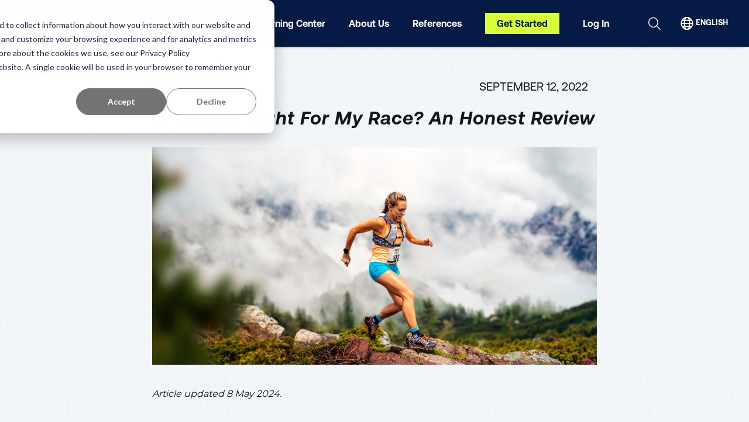

--- FILE ---
content_type: text/html; charset=UTF-8
request_url: https://raceid.com/organizer/why-raceid/is-raceid-right-for-me/
body_size: 13778
content:
<!DOCTYPE html>
<html lang="en">

<head>
	<meta charset="UTF-8">
	<title>Is RaceID Right For My Race? An Honest Review | RaceID Organizer</title>
	<meta name="viewport" content="width=device-width, initial-scale=1, maximum-scale=1, minimum-scale=1.0, shrink-to-fit=no">
	<meta name='robots' content='index, follow, max-image-preview:large, max-snippet:-1, max-video-preview:-1' />

	<!-- This site is optimized with the Yoast SEO plugin v19.11 - https://yoast.com/wordpress/plugins/seo/ -->
	<meta name="description" content="Want to cut up to 80% of admin time and get more participants? See if RaceID Registration and Race Management is right for your race." />
	<link rel="canonical" href="https://raceid.com/organizer/why-raceid/is-raceid-right-for-me/" />
	<meta property="og:locale" content="en_US" />
	<meta property="og:type" content="article" />
	<meta property="og:title" content="Is RaceID Right For My Race? An Honest Review | RaceID Organizer" />
	<meta property="og:description" content="Want to cut up to 80% of admin time and get more participants? See if RaceID Registration and Race Management is right for your race." />
	<meta property="og:url" content="https://raceid.com/organizer/why-raceid/is-raceid-right-for-me/" />
	<meta property="og:site_name" content="RaceID Organizer" />
	<meta property="article:published_time" content="2022-09-12T16:45:22+00:00" />
	<meta property="article:modified_time" content="2024-07-24T16:57:33+00:00" />
	<meta property="og:image" content="https://raceid.com/organizer/wp-content/uploads/2022/09/Template-featured-image-blog-12.png" />
	<meta property="og:image:width" content="762" />
	<meta property="og:image:height" content="372" />
	<meta property="og:image:type" content="image/png" />
	<meta name="author" content="Erik Sjöbeck" />
	<meta name="twitter:card" content="summary_large_image" />
	<meta name="twitter:label1" content="Written by" />
	<meta name="twitter:data1" content="Erik Sjöbeck" />
	<meta name="twitter:label2" content="Est. reading time" />
	<meta name="twitter:data2" content="5 minutes" />
	<script type="application/ld+json" class="yoast-schema-graph">{"@context":"https://schema.org","@graph":[{"@type":"WebPage","@id":"https://raceid.com/organizer/why-raceid/is-raceid-right-for-me/","url":"https://raceid.com/organizer/why-raceid/is-raceid-right-for-me/","name":"Is RaceID Right For My Race? An Honest Review | RaceID Organizer","isPartOf":{"@id":"https://raceid.com/organizer/#website"},"primaryImageOfPage":{"@id":"https://raceid.com/organizer/why-raceid/is-raceid-right-for-me/#primaryimage"},"image":{"@id":"https://raceid.com/organizer/why-raceid/is-raceid-right-for-me/#primaryimage"},"thumbnailUrl":"https://raceid.com/organizer/wp-content/uploads/2022/09/Template-featured-image-blog-12.png","datePublished":"2022-09-12T16:45:22+00:00","dateModified":"2024-07-24T16:57:33+00:00","author":{"@id":"https://raceid.com/organizer/#/schema/person/09d33df2c031014a077b9c289aa526c3"},"description":"Want to cut up to 80% of admin time and get more participants? See if RaceID Registration and Race Management is right for your race.","breadcrumb":{"@id":"https://raceid.com/organizer/why-raceid/is-raceid-right-for-me/#breadcrumb"},"inLanguage":"en-US","potentialAction":[{"@type":"ReadAction","target":["https://raceid.com/organizer/why-raceid/is-raceid-right-for-me/"]}]},{"@type":"ImageObject","inLanguage":"en-US","@id":"https://raceid.com/organizer/why-raceid/is-raceid-right-for-me/#primaryimage","url":"https://raceid.com/organizer/wp-content/uploads/2022/09/Template-featured-image-blog-12.png","contentUrl":"https://raceid.com/organizer/wp-content/uploads/2022/09/Template-featured-image-blog-12.png","width":762,"height":372},{"@type":"BreadcrumbList","@id":"https://raceid.com/organizer/why-raceid/is-raceid-right-for-me/#breadcrumb","itemListElement":[{"@type":"ListItem","position":1,"name":"Home","item":"https://raceid.com/organizer/"},{"@type":"ListItem","position":2,"name":"Is RaceID Right For My Race? An Honest Review"}]},{"@type":"WebSite","@id":"https://raceid.com/organizer/#website","url":"https://raceid.com/organizer/","name":"RaceID Organizer","description":"Inspiration, tips and resources for planning spectacular endurance races","potentialAction":[{"@type":"SearchAction","target":{"@type":"EntryPoint","urlTemplate":"https://raceid.com/organizer/?s={search_term_string}"},"query-input":"required name=search_term_string"}],"inLanguage":"en-US"},{"@type":"Person","@id":"https://raceid.com/organizer/#/schema/person/09d33df2c031014a077b9c289aa526c3","name":"Erik Sjöbeck","image":{"@type":"ImageObject","inLanguage":"en-US","@id":"https://raceid.com/organizer/#/schema/person/image/","url":"https://secure.gravatar.com/avatar/5f21a94a45795fb45cfae34c20cf1f3a?s=96&d=mm&r=g","contentUrl":"https://secure.gravatar.com/avatar/5f21a94a45795fb45cfae34c20cf1f3a?s=96&d=mm&r=g","caption":"Erik Sjöbeck"},"url":"https://raceid.com/organizer/author/erikraceid-com/"}]}</script>
	<!-- / Yoast SEO plugin. -->


<link rel='dns-prefetch' href='//raceid.com' />
<link rel="alternate" type="application/rss+xml" title="RaceID Organizer &raquo; Is RaceID Right For My Race? An Honest Review Comments Feed" href="https://raceid.com/organizer/why-raceid/is-raceid-right-for-me/feed/" />
<script type="text/javascript">
window._wpemojiSettings = {"baseUrl":"https:\/\/s.w.org\/images\/core\/emoji\/14.0.0\/72x72\/","ext":".png","svgUrl":"https:\/\/s.w.org\/images\/core\/emoji\/14.0.0\/svg\/","svgExt":".svg","source":{"concatemoji":"https:\/\/raceid.com\/organizer\/wp-includes\/js\/wp-emoji-release.min.js?ver=6.1.1"}};
/*! This file is auto-generated */
!function(e,a,t){var n,r,o,i=a.createElement("canvas"),p=i.getContext&&i.getContext("2d");function s(e,t){var a=String.fromCharCode,e=(p.clearRect(0,0,i.width,i.height),p.fillText(a.apply(this,e),0,0),i.toDataURL());return p.clearRect(0,0,i.width,i.height),p.fillText(a.apply(this,t),0,0),e===i.toDataURL()}function c(e){var t=a.createElement("script");t.src=e,t.defer=t.type="text/javascript",a.getElementsByTagName("head")[0].appendChild(t)}for(o=Array("flag","emoji"),t.supports={everything:!0,everythingExceptFlag:!0},r=0;r<o.length;r++)t.supports[o[r]]=function(e){if(p&&p.fillText)switch(p.textBaseline="top",p.font="600 32px Arial",e){case"flag":return s([127987,65039,8205,9895,65039],[127987,65039,8203,9895,65039])?!1:!s([55356,56826,55356,56819],[55356,56826,8203,55356,56819])&&!s([55356,57332,56128,56423,56128,56418,56128,56421,56128,56430,56128,56423,56128,56447],[55356,57332,8203,56128,56423,8203,56128,56418,8203,56128,56421,8203,56128,56430,8203,56128,56423,8203,56128,56447]);case"emoji":return!s([129777,127995,8205,129778,127999],[129777,127995,8203,129778,127999])}return!1}(o[r]),t.supports.everything=t.supports.everything&&t.supports[o[r]],"flag"!==o[r]&&(t.supports.everythingExceptFlag=t.supports.everythingExceptFlag&&t.supports[o[r]]);t.supports.everythingExceptFlag=t.supports.everythingExceptFlag&&!t.supports.flag,t.DOMReady=!1,t.readyCallback=function(){t.DOMReady=!0},t.supports.everything||(n=function(){t.readyCallback()},a.addEventListener?(a.addEventListener("DOMContentLoaded",n,!1),e.addEventListener("load",n,!1)):(e.attachEvent("onload",n),a.attachEvent("onreadystatechange",function(){"complete"===a.readyState&&t.readyCallback()})),(e=t.source||{}).concatemoji?c(e.concatemoji):e.wpemoji&&e.twemoji&&(c(e.twemoji),c(e.wpemoji)))}(window,document,window._wpemojiSettings);
</script>
<style type="text/css">
img.wp-smiley,
img.emoji {
	display: inline !important;
	border: none !important;
	box-shadow: none !important;
	height: 1em !important;
	width: 1em !important;
	margin: 0 0.07em !important;
	vertical-align: -0.1em !important;
	background: none !important;
	padding: 0 !important;
}
</style>
	<link rel='stylesheet' id='wp-block-library-css' href='https://raceid.com/organizer/wp-includes/css/dist/block-library/style.min.css?ver=6.1.1' type='text/css' media='all' />
<link rel='stylesheet' id='classic-theme-styles-css' href='https://raceid.com/organizer/wp-includes/css/classic-themes.min.css?ver=1' type='text/css' media='all' />
<style id='global-styles-inline-css' type='text/css'>
body{--wp--preset--color--black: #000000;--wp--preset--color--cyan-bluish-gray: #abb8c3;--wp--preset--color--white: #ffffff;--wp--preset--color--pale-pink: #f78da7;--wp--preset--color--vivid-red: #cf2e2e;--wp--preset--color--luminous-vivid-orange: #ff6900;--wp--preset--color--luminous-vivid-amber: #fcb900;--wp--preset--color--light-green-cyan: #7bdcb5;--wp--preset--color--vivid-green-cyan: #00d084;--wp--preset--color--pale-cyan-blue: #8ed1fc;--wp--preset--color--vivid-cyan-blue: #0693e3;--wp--preset--color--vivid-purple: #9b51e0;--wp--preset--gradient--vivid-cyan-blue-to-vivid-purple: linear-gradient(135deg,rgba(6,147,227,1) 0%,rgb(155,81,224) 100%);--wp--preset--gradient--light-green-cyan-to-vivid-green-cyan: linear-gradient(135deg,rgb(122,220,180) 0%,rgb(0,208,130) 100%);--wp--preset--gradient--luminous-vivid-amber-to-luminous-vivid-orange: linear-gradient(135deg,rgba(252,185,0,1) 0%,rgba(255,105,0,1) 100%);--wp--preset--gradient--luminous-vivid-orange-to-vivid-red: linear-gradient(135deg,rgba(255,105,0,1) 0%,rgb(207,46,46) 100%);--wp--preset--gradient--very-light-gray-to-cyan-bluish-gray: linear-gradient(135deg,rgb(238,238,238) 0%,rgb(169,184,195) 100%);--wp--preset--gradient--cool-to-warm-spectrum: linear-gradient(135deg,rgb(74,234,220) 0%,rgb(151,120,209) 20%,rgb(207,42,186) 40%,rgb(238,44,130) 60%,rgb(251,105,98) 80%,rgb(254,248,76) 100%);--wp--preset--gradient--blush-light-purple: linear-gradient(135deg,rgb(255,206,236) 0%,rgb(152,150,240) 100%);--wp--preset--gradient--blush-bordeaux: linear-gradient(135deg,rgb(254,205,165) 0%,rgb(254,45,45) 50%,rgb(107,0,62) 100%);--wp--preset--gradient--luminous-dusk: linear-gradient(135deg,rgb(255,203,112) 0%,rgb(199,81,192) 50%,rgb(65,88,208) 100%);--wp--preset--gradient--pale-ocean: linear-gradient(135deg,rgb(255,245,203) 0%,rgb(182,227,212) 50%,rgb(51,167,181) 100%);--wp--preset--gradient--electric-grass: linear-gradient(135deg,rgb(202,248,128) 0%,rgb(113,206,126) 100%);--wp--preset--gradient--midnight: linear-gradient(135deg,rgb(2,3,129) 0%,rgb(40,116,252) 100%);--wp--preset--duotone--dark-grayscale: url('#wp-duotone-dark-grayscale');--wp--preset--duotone--grayscale: url('#wp-duotone-grayscale');--wp--preset--duotone--purple-yellow: url('#wp-duotone-purple-yellow');--wp--preset--duotone--blue-red: url('#wp-duotone-blue-red');--wp--preset--duotone--midnight: url('#wp-duotone-midnight');--wp--preset--duotone--magenta-yellow: url('#wp-duotone-magenta-yellow');--wp--preset--duotone--purple-green: url('#wp-duotone-purple-green');--wp--preset--duotone--blue-orange: url('#wp-duotone-blue-orange');--wp--preset--font-size--small: 13px;--wp--preset--font-size--medium: 20px;--wp--preset--font-size--large: 36px;--wp--preset--font-size--x-large: 42px;--wp--preset--spacing--20: 0.44rem;--wp--preset--spacing--30: 0.67rem;--wp--preset--spacing--40: 1rem;--wp--preset--spacing--50: 1.5rem;--wp--preset--spacing--60: 2.25rem;--wp--preset--spacing--70: 3.38rem;--wp--preset--spacing--80: 5.06rem;}:where(.is-layout-flex){gap: 0.5em;}body .is-layout-flow > .alignleft{float: left;margin-inline-start: 0;margin-inline-end: 2em;}body .is-layout-flow > .alignright{float: right;margin-inline-start: 2em;margin-inline-end: 0;}body .is-layout-flow > .aligncenter{margin-left: auto !important;margin-right: auto !important;}body .is-layout-constrained > .alignleft{float: left;margin-inline-start: 0;margin-inline-end: 2em;}body .is-layout-constrained > .alignright{float: right;margin-inline-start: 2em;margin-inline-end: 0;}body .is-layout-constrained > .aligncenter{margin-left: auto !important;margin-right: auto !important;}body .is-layout-constrained > :where(:not(.alignleft):not(.alignright):not(.alignfull)){max-width: var(--wp--style--global--content-size);margin-left: auto !important;margin-right: auto !important;}body .is-layout-constrained > .alignwide{max-width: var(--wp--style--global--wide-size);}body .is-layout-flex{display: flex;}body .is-layout-flex{flex-wrap: wrap;align-items: center;}body .is-layout-flex > *{margin: 0;}:where(.wp-block-columns.is-layout-flex){gap: 2em;}.has-black-color{color: var(--wp--preset--color--black) !important;}.has-cyan-bluish-gray-color{color: var(--wp--preset--color--cyan-bluish-gray) !important;}.has-white-color{color: var(--wp--preset--color--white) !important;}.has-pale-pink-color{color: var(--wp--preset--color--pale-pink) !important;}.has-vivid-red-color{color: var(--wp--preset--color--vivid-red) !important;}.has-luminous-vivid-orange-color{color: var(--wp--preset--color--luminous-vivid-orange) !important;}.has-luminous-vivid-amber-color{color: var(--wp--preset--color--luminous-vivid-amber) !important;}.has-light-green-cyan-color{color: var(--wp--preset--color--light-green-cyan) !important;}.has-vivid-green-cyan-color{color: var(--wp--preset--color--vivid-green-cyan) !important;}.has-pale-cyan-blue-color{color: var(--wp--preset--color--pale-cyan-blue) !important;}.has-vivid-cyan-blue-color{color: var(--wp--preset--color--vivid-cyan-blue) !important;}.has-vivid-purple-color{color: var(--wp--preset--color--vivid-purple) !important;}.has-black-background-color{background-color: var(--wp--preset--color--black) !important;}.has-cyan-bluish-gray-background-color{background-color: var(--wp--preset--color--cyan-bluish-gray) !important;}.has-white-background-color{background-color: var(--wp--preset--color--white) !important;}.has-pale-pink-background-color{background-color: var(--wp--preset--color--pale-pink) !important;}.has-vivid-red-background-color{background-color: var(--wp--preset--color--vivid-red) !important;}.has-luminous-vivid-orange-background-color{background-color: var(--wp--preset--color--luminous-vivid-orange) !important;}.has-luminous-vivid-amber-background-color{background-color: var(--wp--preset--color--luminous-vivid-amber) !important;}.has-light-green-cyan-background-color{background-color: var(--wp--preset--color--light-green-cyan) !important;}.has-vivid-green-cyan-background-color{background-color: var(--wp--preset--color--vivid-green-cyan) !important;}.has-pale-cyan-blue-background-color{background-color: var(--wp--preset--color--pale-cyan-blue) !important;}.has-vivid-cyan-blue-background-color{background-color: var(--wp--preset--color--vivid-cyan-blue) !important;}.has-vivid-purple-background-color{background-color: var(--wp--preset--color--vivid-purple) !important;}.has-black-border-color{border-color: var(--wp--preset--color--black) !important;}.has-cyan-bluish-gray-border-color{border-color: var(--wp--preset--color--cyan-bluish-gray) !important;}.has-white-border-color{border-color: var(--wp--preset--color--white) !important;}.has-pale-pink-border-color{border-color: var(--wp--preset--color--pale-pink) !important;}.has-vivid-red-border-color{border-color: var(--wp--preset--color--vivid-red) !important;}.has-luminous-vivid-orange-border-color{border-color: var(--wp--preset--color--luminous-vivid-orange) !important;}.has-luminous-vivid-amber-border-color{border-color: var(--wp--preset--color--luminous-vivid-amber) !important;}.has-light-green-cyan-border-color{border-color: var(--wp--preset--color--light-green-cyan) !important;}.has-vivid-green-cyan-border-color{border-color: var(--wp--preset--color--vivid-green-cyan) !important;}.has-pale-cyan-blue-border-color{border-color: var(--wp--preset--color--pale-cyan-blue) !important;}.has-vivid-cyan-blue-border-color{border-color: var(--wp--preset--color--vivid-cyan-blue) !important;}.has-vivid-purple-border-color{border-color: var(--wp--preset--color--vivid-purple) !important;}.has-vivid-cyan-blue-to-vivid-purple-gradient-background{background: var(--wp--preset--gradient--vivid-cyan-blue-to-vivid-purple) !important;}.has-light-green-cyan-to-vivid-green-cyan-gradient-background{background: var(--wp--preset--gradient--light-green-cyan-to-vivid-green-cyan) !important;}.has-luminous-vivid-amber-to-luminous-vivid-orange-gradient-background{background: var(--wp--preset--gradient--luminous-vivid-amber-to-luminous-vivid-orange) !important;}.has-luminous-vivid-orange-to-vivid-red-gradient-background{background: var(--wp--preset--gradient--luminous-vivid-orange-to-vivid-red) !important;}.has-very-light-gray-to-cyan-bluish-gray-gradient-background{background: var(--wp--preset--gradient--very-light-gray-to-cyan-bluish-gray) !important;}.has-cool-to-warm-spectrum-gradient-background{background: var(--wp--preset--gradient--cool-to-warm-spectrum) !important;}.has-blush-light-purple-gradient-background{background: var(--wp--preset--gradient--blush-light-purple) !important;}.has-blush-bordeaux-gradient-background{background: var(--wp--preset--gradient--blush-bordeaux) !important;}.has-luminous-dusk-gradient-background{background: var(--wp--preset--gradient--luminous-dusk) !important;}.has-pale-ocean-gradient-background{background: var(--wp--preset--gradient--pale-ocean) !important;}.has-electric-grass-gradient-background{background: var(--wp--preset--gradient--electric-grass) !important;}.has-midnight-gradient-background{background: var(--wp--preset--gradient--midnight) !important;}.has-small-font-size{font-size: var(--wp--preset--font-size--small) !important;}.has-medium-font-size{font-size: var(--wp--preset--font-size--medium) !important;}.has-large-font-size{font-size: var(--wp--preset--font-size--large) !important;}.has-x-large-font-size{font-size: var(--wp--preset--font-size--x-large) !important;}
.wp-block-navigation a:where(:not(.wp-element-button)){color: inherit;}
:where(.wp-block-columns.is-layout-flex){gap: 2em;}
.wp-block-pullquote{font-size: 1.5em;line-height: 1.6;}
</style>
<link rel='stylesheet' id='contact-form-7-css' href='https://raceid.com/organizer/wp-content/plugins/contact-form-7/includes/css/styles.css?ver=5.5.5' type='text/css' media='all' />
<link rel='stylesheet' id='weglot-css-css' href='https://raceid.com/organizer/wp-content/plugins/weglot/dist/css/front-css.css?ver=3.8.3' type='text/css' media='' />
<link rel='stylesheet' id='new-flag-css-css' href='https://raceid.com/organizer/wp-content/plugins/weglot/app/styles/new-flags.css?ver=3.8.3' type='text/css' media='all' />
<link rel='stylesheet' id='wp-statistics-mini-chart-css' href='https://raceid.com/organizer/wp-content/plugins/wp-statistics-mini-chart/assets/css/style.css?ver=1.3.0' type='text/css' media='all' />
<link rel='stylesheet' id='wp-statistics-widgets-css' href='https://raceid.com/organizer/wp-content/plugins/wp-statistics-widgets/assets/css/style.css?ver=6.1.1' type='text/css' media='all' />
<link rel='stylesheet' id='wp-statistics-widget-blocks-css' href='https://raceid.com/organizer/wp-content/plugins/wp-statistics-widgets/assets/css/blocks.css?ver=6.1.1' type='text/css' media='all' />
<link rel='stylesheet' id='style-css' href='https://raceid.com/organizer/wp-content/themes/OrganizerTheme/style.css?ver=6.1.1' type='text/css' media='all' />
<link rel='stylesheet' id='template-css' href='https://raceid.com/organizer/wp-content/themes/OrganizerTheme/css/styles.css?ver=6.1.1' type='text/css' media='all' />
<script type='text/javascript' src='https://raceid.com/organizer/wp-content/plugins/weglot/dist/front-js.js?ver=3.8.3' id='wp-weglot-js-js'></script>
<script type='text/javascript' src='https://raceid.com/organizer/wp-includes/js/jquery/jquery.min.js?ver=3.6.1' id='jquery-core-js'></script>
<script type='text/javascript' src='https://raceid.com/organizer/wp-includes/js/jquery/jquery-migrate.min.js?ver=3.3.2' id='jquery-migrate-js'></script>
<script type='text/javascript' src='https://raceid.com/organizer/wp-content/plugins/wp-statistics/assets/js/chartjs/chart.min.js?ver=3.5.1' id='wp-statistics-widget-chartjs-js'></script>
<link rel="https://api.w.org/" href="https://raceid.com/organizer/wp-json/" /><link rel="alternate" type="application/json" href="https://raceid.com/organizer/wp-json/wp/v2/posts/2944" /><link rel="EditURI" type="application/rsd+xml" title="RSD" href="https://raceid.com/organizer/xmlrpc.php?rsd" />
<link rel="wlwmanifest" type="application/wlwmanifest+xml" href="https://raceid.com/organizer/wp-includes/wlwmanifest.xml" />
<meta name="generator" content="WordPress 6.1.1" />
<link rel='shortlink' href='https://raceid.com/organizer/?p=2944' />
<link rel="alternate" type="application/json+oembed" href="https://raceid.com/organizer/wp-json/oembed/1.0/embed?url=https%3A%2F%2Fraceid.com%2Forganizer%2Fwhy-raceid%2Fis-raceid-right-for-me%2F" />
<link rel="alternate" type="text/xml+oembed" href="https://raceid.com/organizer/wp-json/oembed/1.0/embed?url=https%3A%2F%2Fraceid.com%2Forganizer%2Fwhy-raceid%2Fis-raceid-right-for-me%2F&#038;format=xml" />

<link rel="alternate" href="https://raceid.com/organizer/why-raceid/is-raceid-right-for-me/" hreflang="en"/>
<link rel="alternate" href="https://raceid.com/organizer/el/why-raceid/is-raceid-right-for-me/" hreflang="el"/>
<link rel="alternate" href="https://raceid.com/organizer/sv/why-raceid/is-raceid-right-for-me/" hreflang="sv"/>
<link rel="alternate" href="https://raceid.com/organizer/de/why-raceid/is-raceid-right-for-me/" hreflang="de"/>
<link rel="alternate" href="https://raceid.com/organizer/es/why-raceid/is-raceid-right-for-me/" hreflang="es"/>
<!-- Analytics by WP Statistics v13.2.4.1 - https://wp-statistics.com/ -->
<meta name="generator" content="Elementor 3.14.1; features: e_dom_optimization, e_optimized_assets_loading, e_optimized_css_loading, a11y_improvements, additional_custom_breakpoints; settings: css_print_method-external, google_font-enabled, font_display-auto">
<link rel="icon" href="https://raceid.com/organizer/wp-content/uploads/2023/03/cropped-Favicon-32x32.png" sizes="32x32" />
<link rel="icon" href="https://raceid.com/organizer/wp-content/uploads/2023/03/cropped-Favicon-192x192.png" sizes="192x192" />
<link rel="apple-touch-icon" href="https://raceid.com/organizer/wp-content/uploads/2023/03/cropped-Favicon-180x180.png" />
<meta name="msapplication-TileImage" content="https://raceid.com/organizer/wp-content/uploads/2023/03/cropped-Favicon-270x270.png" />
		<style type="text/css" id="wp-custom-css">
			.pricing__list {
	grid-template-columns: repeat(2, 1fr) !important;
}		</style>
			<!-- Google Tag Manager -->
<script>(function(w,d,s,l,i){w[l]=w[l]||[];w[l].push({'gtm.start':
new Date().getTime(),event:'gtm.js'});var f=d.getElementsByTagName(s)[0],
j=d.createElement(s),dl=l!='dataLayer'?'&l='+l:'';j.async=true;j.src=
'https://www.googletagmanager.com/gtm.js?id='+i+dl;f.parentNode.insertBefore(j,f);
})(window,document,'script','dataLayer','GTM-5CVNJ3G');</script>
<!-- End Google Tag Manager -->

<!-- Google Tag Manager (noscript) -->
<noscript><iframe src="https://www.googletagmanager.com/ns.html?id=GTM-5CVNJ3G"
height="0" width="0" style="display:none;visibility:hidden"></iframe></noscript>
<!-- End Google Tag Manager (noscript) -->

<meta name=“facebook-domain-verification” content=“zk1abexj8uzh3bkvmfpqvxdytmk1g3" /></head>

<body class="post-template-default single single-post postid-2944 single-format-standard elementor-default elementor-kit-539">
	<!-- SVG -->
	<svg width="0" height="0" class="hidden">
		<symbol fill="none" xmlns="http://www.w3.org/2000/svg" viewbox="0 0 17 16" id="i-chevron_up">
			<path d="M4.5 10L8.31156 6.08036C8.33629 6.05488 8.36566 6.03467 8.398 6.02089C8.43033 6.0071 8.465 6 8.5 6C8.535 6 8.56967 6.0071 8.602 6.02089C8.63434 6.03467 8.66371 6.05488 8.68844 6.08036L12.5 10" stroke-width="1.5" stroke-linecap="round" stroke-linejoin="round"></path>
		</symbol>
	</svg>
	<!-- /SVG -->
	<!--Page Wrapper-->
	<div class="page__wrapper">
		<!-- Header -->
				<header class="header header--image">
			<div class="header__wrapper">
				<div class="header__logo">
					<a class="logo__link" href="https://raceid.com/organizer/">
						<span class="logo"></span>
					</a>
				</div>
				<div class="header__nav">
					<div class="nav__top">
						<button class="btns btn-language"><i class="icons i24x24 i-globe"></i> <span></span></button>
						<button class="btns btn-search"><i class="icons i24x24 i-search"></i></button>

						
					</div>
					<nav class="nav">
						<ul id="menu-header-menu" class="menu"><li id="menu-item-4949" class="menu-item menu-item-type-post_type menu-item-object-page menu-item-has-children menu-item-4949"><a href="https://raceid.com/organizer/features-pricing/">Services</a>
<ul class="sub-menu">
	<li id="menu-item-300" class="menu-item menu-item-type-post_type menu-item-object-page menu-item-300"><a href="https://raceid.com/organizer/timekeeping/">Timing For Your Race</a></li>
	<li id="menu-item-3508" class="menu-item menu-item-type-post_type menu-item-object-page menu-item-3508"><a href="https://raceid.com/organizer/registration-event-management/">Registration &#038; EMS</a></li>
	<li id="menu-item-302" class="menu-item menu-item-type-post_type menu-item-object-page menu-item-302"><a href="https://raceid.com/organizer/marketing/">Marketing</a></li>
	<li id="menu-item-6627" class="menu-item menu-item-type-post_type menu-item-object-post menu-item-6627"><a href="https://raceid.com/organizer/registration-tools/introducing-pace-app/">Participant App: Pace</a></li>
	<li id="menu-item-306" class="menu-item menu-item-type-post_type menu-item-object-page menu-item-306"><a href="https://raceid.com/organizer/virtual-races/">Virtual Races</a></li>
	<li id="menu-item-307" class="menu-item menu-item-type-post_type menu-item-object-page menu-item-307"><a href="https://raceid.com/organizer/refundable-booking/">Refundable Booking</a></li>
	<li id="menu-item-3944" class="menu-item menu-item-type-post_type menu-item-object-page menu-item-3944"><a href="https://raceid.com/organizer/why-raceid/">Why RaceID?</a></li>
</ul>
</li>
<li id="menu-item-5302" class="menu-item menu-item-type-post_type menu-item-object-page menu-item-5302"><a href="https://raceid.com/organizer/pricing/">Pricing</a></li>
<li id="menu-item-301" class="menu-item menu-item-type-post_type menu-item-object-page menu-item-has-children menu-item-301"><a href="https://raceid.com/organizer/blog/">Learning Center</a>
<ul class="sub-menu">
	<li id="menu-item-2608" class="menu-item menu-item-type-post_type menu-item-object-page menu-item-2608"><a href="https://raceid.com/organizer/blog/">All Articles</a></li>
	<li id="menu-item-2603" class="menu-item menu-item-type-taxonomy menu-item-object-category menu-item-2603"><a href="https://raceid.com/organizer/category/event-marketing/">Event Marketing</a></li>
	<li id="menu-item-2602" class="menu-item menu-item-type-taxonomy menu-item-object-category menu-item-2602"><a href="https://raceid.com/organizer/category/how-to-start-a-race/">How to Start a race</a></li>
	<li id="menu-item-2606" class="menu-item menu-item-type-taxonomy menu-item-object-category menu-item-2606"><a href="https://raceid.com/organizer/category/inspiration/">Inspiration</a></li>
	<li id="menu-item-3991" class="menu-item menu-item-type-taxonomy menu-item-object-category menu-item-3991"><a href="https://raceid.com/organizer/category/race-optimization/">Optimize Your Race</a></li>
	<li id="menu-item-2607" class="menu-item menu-item-type-taxonomy menu-item-object-category menu-item-2607"><a href="https://raceid.com/organizer/category/timing/">Race Timing</a></li>
	<li id="menu-item-3992" class="menu-item menu-item-type-taxonomy menu-item-object-category menu-item-3992"><a href="https://raceid.com/organizer/category/registration-tools/">Registration Tools</a></li>
	<li id="menu-item-2605" class="menu-item menu-item-type-taxonomy menu-item-object-category menu-item-2605"><a href="https://raceid.com/organizer/category/surveys/">Surveys &amp; Reports</a></li>
	<li id="menu-item-2604" class="menu-item menu-item-type-taxonomy menu-item-object-category menu-item-2604"><a href="https://raceid.com/organizer/category/sustainability/">Sustainability</a></li>
	<li id="menu-item-3993" class="menu-item menu-item-type-taxonomy menu-item-object-category current-post-ancestor current-menu-parent current-post-parent menu-item-3993"><a href="https://raceid.com/organizer/category/why-raceid/">Why RaceID?</a></li>
</ul>
</li>
<li id="menu-item-304" class="menu-item menu-item-type-post_type menu-item-object-page menu-item-has-children menu-item-304"><a href="https://raceid.com/organizer/team/">About Us</a>
<ul class="sub-menu">
	<li id="menu-item-2912" class="menu-item menu-item-type-post_type menu-item-object-page menu-item-2912"><a href="https://raceid.com/organizer/team/">The RaceID Team</a></li>
</ul>
</li>
<li id="menu-item-3945" class="menu-item menu-item-type-post_type menu-item-object-page menu-item-3945"><a href="https://raceid.com/organizer/references/">References</a></li>
<li id="menu-item-2738" class="menu-item menu-item-type-custom menu-item-object-custom menu-item-2738"><a href="https://raceid.com/organizer/get-started-with-raceid/">Get Started</a></li>
<li id="menu-item-6167" class="menu-item menu-item-type-custom menu-item-object-custom menu-item-6167"><a target="_blank" rel="noopener" href="https://admin.raceid.com/">Log In</a></li>
</ul>					</nav>
				</div>
				<div class="header__search">
					<button class="btns btn-search"><i class="icons i24x24 i-search"></i></button>
											<form role="search" method="get" action="https://raceid.com/organizer/" class="wp-block-search__button-outside wp-block-search__text-button wp-block-search"><label for="wp-block-search__input-1" class="wp-block-search__label" >Search</label><div class="wp-block-search__inside-wrapper" ><input type="search" id="wp-block-search__input-1" class="wp-block-search__input wp-block-search__input" name="s" value="" placeholder=""  required /><button type="submit" class="wp-block-search__button wp-element-button"  >Search</button></div></form>									</div>

				<div class="header__language">
					<button class="btns btn-language"><i class="icons i24x24 i-globe"></i> <span></span></button>
				</div>
				<div class="header__btns">
					<button class="btns btn-menu"><i class="icons i24x24 i-hamburger"></i></button>
				</div>
				<div id="weglot__language" class="page__language hidden">
					<div class="language__close">
						<svg width="9" height="9" viewbox="0 0 9 9" fill="none" xmlns="http://www.w3.org/2000/svg">
							<path d="M0.75 8.24965L8.25 0.749649" stroke="#656B6F" stroke-width="1.5" stroke-linecap="round" stroke-linejoin="round"></path>
							<path d="M8.25 8.24965L0.75 0.749649" stroke="#656B6F" stroke-width="1.5" stroke-linecap="round" stroke-linejoin="round"></path>
						</svg>
					</div>
					<h2 class="language__title">Select your language</h2>
					<ul class="language__container">
					</ul>
				</div>
			</div>
	</div>
	</header>
	<!-- /Header --><!--Content Wrapper single.php-->
<div class="content__wrapper article">
	<!-- Content -->
	<main class="content">

		<!-- Article -->
		<div class="article__page">
			<!-- Article -->
			<section class="article sections">
				<div class="article__wrapper">
					<div class="article__date">
						<div class="article__author">
							<div style="background-image: url('https://secure.gravatar.com/avatar/5f21a94a45795fb45cfae34c20cf1f3a?s=96&d=mm&r=g')"></div>
							<span>Erik Sjöbeck</span>
						</div>
						<div>September 12, 2022</div>
					</div>
					<h1 class="article__title">Is RaceID Right For My Race? An Honest Review</h1>
					<figure class="article__image">
						<img width="762" height="372" src="https://raceid.com/organizer/wp-content/uploads/2022/09/Template-featured-image-blog-12.png" class="attachment-800x390 size-800x390 wp-post-image" alt="" decoding="async" loading="lazy" srcset="https://raceid.com/organizer/wp-content/uploads/2022/09/Template-featured-image-blog-12.png 762w, https://raceid.com/organizer/wp-content/uploads/2022/09/Template-featured-image-blog-12-500x244.png 500w" sizes="(max-width: 762px) 100vw, 762px" />					</figure>
					<div class="article__text">
						<p><em><span style="font-weight: 400;">Article updated 8 May 2024.</span></em></p>
<p><span style="font-weight: 400;">Does RaceID fit with your race and organization? There are many advantages, but also some disadvantages. Here are 8 common problems we solve for you. You might also want to know why RaceID might </span><i><span style="font-weight: 400;">not</span></i><span style="font-weight: 400;"> be a good fit for you &#8211; </span><span style="font-weight: 400;">see <strong><a href="https://raceid.com/organizer/6-reasons-raceid-is-not-the-right-fit-for-your-race/">this article</a></strong></span><span style="font-weight: 400;">. </span></p>
<p><span style="font-weight: 400;">To explore all features available, </span><a href="https://raceid.com/organizer/features-pricing/"><b>check here</b></a><span style="font-weight: 400;">. </span></p>
<h2><span style="font-weight: 400;">You Have an Outdated and Unreliable System</span></h2>
<p><span style="font-weight: 400;">Obviously, if your online systems are outdated and badly maintained, then you will start to notice problems. Perhaps you even get some email complaints from participants about the registration process?</span></p>
<p><span style="font-weight: 400;">As race participants ourselves, we too were frustrated by many bad and buggy registration experiences. We’ve therefore worked really hard to design RaceID to be modern, intuitive and make the participant experience as smooth and frictionless as possible. </span></p>
<p><span style="font-weight: 400;">We think that future participants will want to <strong><a href="https://raceid.com/organizer/racejourney/">find and enter your race from their pockets</a></strong> &#8211; that’s why we have developed the RaceID participant app on both iOS and Android. With just a couple of clicks they can find and enter any race, see results and connect with friends. </span></p>
<p><span style="font-weight: 400;">We are also constantly updating and adding features, and use the best and most secure systems to ensure reliability.</span></p>
<blockquote><p><span style="font-weight: 400;">Erik Sjöbeck, RaceID CEO: </span><i><span style="font-weight: 400;">‘Technology moves at a great pace nowadays, and it makes our life easier and more efficient with each iteration. This extends to the outdoor events industry as well of course and we are seeing the most successful races using the most advanced technology. The simple reason is &#8211; they can’t afford not to! Any problem, or unreliability, is magnified with large participation numbers &#8211; and an outdated or terrible registration process reflects pretty badly on the race organisation. Participants nowadays demand smooth and seamless technology!’</span></i></p></blockquote>
<h2><span style="font-weight: 400;">You Struggle to Fill Your Start Lists </span></h2>
<p><span style="font-weight: 400;">All RaceID community members are your potential participants. They will be able to find and register for your race with just a couple of clicks when you become a RaceID Organizer.</span></p>
<p><span style="font-weight: 400;">As of today, RaceID has over 150,000 community members and is growing week-to-week.</span></p>
<h2><span style="font-weight: 400;">You are Worried About Your Participants’ Data Security</span></h2>
<p><span style="font-weight: 400;">Race Organizers are often asking us about data protection, and the security of our systems. In particular, they worry about their participant data being sold to a third party, and their participants receiving lots of spam messages or inappropriate advertising. This does happen within the industry &#8211; data is gold after all. But not at RaceID.</span></p>
<blockquote><p><span style="font-weight: 400;">A quote from Nicklas Tingström, RaceID CTO: “</span><i><span style="font-weight: 400;">Members data is never sold, and we will only transfer data to legitimate third parties &#8211; such as your timing provider &#8211; on your request. You are in control of how much data is collected and how you use it. Additionally, we use reliable and modern servers, and high-end encryption and security on all our pages and databases.</span></i></p></blockquote>
<h2><span style="font-weight: 400;">You spend too much valuable time on unnecessary administrative tasks</span></h2>
<p><span style="font-weight: 400;">As a race organizer there are a lot of administrative tasks. Making lists, sending emails, filtering data, assigning bib-numbers, collecting and managing emergency contact details, setting and collecting entry fees, accounting, taxes, etc etc.</span></p>
<p><span style="font-weight: 400;">At RaceID we have created semi-automated features to make it really easy to do all these tasks. We choose this semi-automated way of doing things as we think that a fully automated system would take away too much of your control &#8211; and not allow for any flexibility or customization in the way you manage your event.</span></p>
<p><span style="font-weight: 400;">According to some organizers, RaceID has allowed them to cut admin time down by 80% &#8211; check out </span><strong><a href="https://raceid.com/organizer/reference/karl-oskarssimmet/">this case study video with Ryan Provencher</a></strong><span style="font-weight: 400;"> of The Karl-Oskar Swim, Sweden, to learn more about how he uses RaceID.</span></p>
<h2><span style="font-weight: 400;">You Currently Struggle to Collect, Manage and Transfer Data</span></h2>
<p><span style="font-weight: 400;">As mentioned above, we’ve developed some easy-to-use features that allow you to get away from the tedious and often error prone methods of data collection and management.</span></p>
<p><span style="font-weight: 400;">All your participant data is automatically collected and displayed in simple, filterable and downloadable lists</span></p>
<p><span style="font-weight: 400;">Plus, when using RaceID’s Open API, transferring participant data is simple and automatic. Just a few minutes of setup is required.</span></p>
<h2><span style="font-weight: 400;">You lack features in your current system</span></h2>
<p><span style="font-weight: 400;">What are <strong><a href="https://raceid.com/organizer/what-to-think-about-when-choosing-a-registration-platform/">important features</a></strong> of a registration platform?</span></p>
<p><span style="font-weight: 400;">Things like; mobile supported registrations, apps, multi-currency secure payments, language support, participant self-service options, customisational extras (sale of bus transfers, t-shirts, memberships, etc), participant insurance, technical support, data-dashboards, race calendar amongst others…</span></p>
<p><span style="font-weight: 400;">As race organizers ourselves, we were often frustrated by a lack of essential functionality and basic user requirements in the software available to organizers. We take an organizer-centric development view, and are always in open dialogue with our community about how to improve. Send us your ideas and requirements today (if it’s not in our backlog already &#8211; we’ll make a note for future development)! </span></p>
<p><span style="font-weight: 400;">You can view all RaceID features </span><a href="https://raceid.com/organizer/features-pricing/"><b>here</b></a><span style="font-weight: 400;">. </span></p>
<h2><span style="font-weight: 400;">You want to use your local timing provider, or own timing hardware/software</span></h2>
<p><span style="font-weight: 400;">We have expertise in registration and management software, but you probably have local timing expertise and possibly a long-term relationship as well. Or perhaps you own your own equipment and want to time the race yourself.</span></p>
<p><span style="font-weight: 400;">Either way, if you wish to choose your own timing provider, we can connect seamlessly with them. We use an open API (Application Programming Interface) that can be used to automatically transfer the start-list data from RaceID to your timing provider.</span></p>
<h2><span style="font-weight: 400;">You want to inspire the world to pursue an active lifestyle</span></h2>
<p><span style="font-weight: 400;">Well, Erik Sjöbeck, RaceID founder and CEO can round off:</span><i><span style="font-weight: 400;"> “Inspiring active lifestyles is our founding vision and why we get out of bed every morning. We want to get the world moving and connect everyone globally who loves endurance races”. </span></i></p>
<p><strong><i>Decided that RaceID is for you? </i><a href="https://admin.raceid.com/sign-up" target="_blank" rel="noopener"><i>Sign up to a free account today</i></a><i>. Create your race and start to take registrations and earn revenue in just 5 minutes! </i><a href="https://www.youtube.com/watch?v=l5KINhLH1XA"><i>See how here</i></a><i>.</i></strong></p>
					</div>
				</div>
			</section>
			<!-- /Article -->

			<!-- Articles -->
			<section class="articles sections">
				<div class="articles__wrapper">
					<div class="sections__title">MORE TO READ</div>
					<div class="articles__list">
														<div class="list__item">
									<a class="card teaser link" href="https://raceid.com/organizer/registration-tools/what-to-think-about-when-choosing-a-registration-platform/">
										<div class="card__top">
											<figure class="article__image">
												<img width="410" height="232" src="https://raceid.com/organizer/wp-content/uploads/2022/08/Template-featured-image-blog-10-410x232.png" class="attachment-410x232 size-410x232 wp-post-image" alt="" decoding="async" loading="lazy" />											</figure>
											<div class="article__date">26 Jul 2022</div>
										</div>
										<div class="card__content">
											<h2 class="article__title">What To Think About When Choosing a Registration Platform</h2>
											<div class="article__teaser">
												Your registration platform is one of the key features of your race. It can often&hellip;											</div>
										</div>
									</a>
								</div>
															<div class="list__item">
									<a class="card teaser link" href="https://raceid.com/organizer/registration-tools/comparison-of-race-registration-tools/">
										<div class="card__top">
											<figure class="article__image">
												<img width="410" height="232" src="https://raceid.com/organizer/wp-content/uploads/2022/08/Template-featured-image-blog-11-1-410x232.png" class="attachment-410x232 size-410x232 wp-post-image" alt="" decoding="async" loading="lazy" />											</figure>
											<div class="article__date">01 Sep 2022</div>
										</div>
										<div class="card__content">
											<h2 class="article__title">List & Comparison of Race Registration Tools</h2>
											<div class="article__teaser">
												Article and chart updated 22 August 2024. When you are looking for a new tool&hellip;											</div>
										</div>
									</a>
								</div>
															<div class="list__item">
									<a class="card teaser link" href="https://raceid.com/organizer/event-marketing/the-top-race-calendars-your-event-should-be-listed-in/">
										<div class="card__top">
											<figure class="article__image">
												<img width="410" height="232" src="https://raceid.com/organizer/wp-content/uploads/2022/08/race-calendars-featured-image-blog-10-410x232.png" class="attachment-410x232 size-410x232 wp-post-image" alt="" decoding="async" loading="lazy" />											</figure>
											<div class="article__date">18 Aug 2022</div>
										</div>
										<div class="card__content">
											<h2 class="article__title">The Top Race Calendars Your Event Should Be Listed In</h2>
											<div class="article__teaser">
												30% of Race Participants say they use online Race Calendars to find new races. That&hellip;											</div>
										</div>
									</a>
								</div>
												</div>
				</div>
			</section>
			<!-- /Articles -->
		</div>
		<!-- /Article -->

	</main>
	<!-- /Content -->
</div>
<!--/Content Wrapper -->
	<!-- Footer -->
	<footer class="footer">
		<div class="footer__wrapper">
			<div class="menu">
				<nav class="nav">
					<ul id="menu-footer-menu" class="menu"><li id="menu-item-860" class="menu-item menu-item-type-post_type menu-item-object-page menu-item-privacy-policy menu-item-860"><a href="https://raceid.com/organizer/privacy-policy/">Privacy Policy   |</a></li>
<li id="menu-item-3435" class="menu-item menu-item-type-custom menu-item-object-custom menu-item-3435"><a href="https://drive.google.com/drive/folders/1ZHVNQQRm0NOw6DttORmvYasNgl3Az3_-?usp=sharing">RaceID Media for Organizers   |</a></li>
<li id="menu-item-4351" class="menu-item menu-item-type-custom menu-item-object-custom menu-item-4351"><a href="https://admin.raceid.com/">ORGANIZER ADMIN |</a></li>
<li id="menu-item-5527" class="menu-item menu-item-type-custom menu-item-object-custom menu-item-5527"><a href="mailto:organizer@raceid.com">Contact us</a></li>
</ul>				</nav>
			</div>
			<div class="socials">
				<ul class="list">
					<li class="list__item">
						<a  class="link btns" href="https://facebook.com/raceid" title="Facebook">
							<i class="icons i16x16 i-facebook_white"></i>
						</a>
					</li>
					<li class="list__item">
						<a  class="link btns" href="https://instagram.com/raceid" title="Instagram">
							<i class="icons i16x16 i-instagram_white"></i>
						</a>
					</li>
					<li class="list__item">
						<a  class="link btns" href="https://linkedin.com/company/raceid" title="Linkedin">
							<i class="icons i16x16 i-linkedin_white"></i>
						</a>
					</li>
				</ul>
			</div>
			<div class="copyrights">
				© 2026 RaceID, INC. All Rights Reserved  
			</div>
		</div>
	</footer>	
	<!-- /Footer -->
	</div>
	<!--/Page Wrapper-->
	<script type='text/javascript' src='https://raceid.com/organizer/wp-includes/js/dist/vendor/regenerator-runtime.min.js?ver=0.13.9' id='regenerator-runtime-js'></script>
<script type='text/javascript' src='https://raceid.com/organizer/wp-includes/js/dist/vendor/wp-polyfill.min.js?ver=3.15.0' id='wp-polyfill-js'></script>
<script type='text/javascript' id='contact-form-7-js-extra'>
/* <![CDATA[ */
var wpcf7 = {"api":{"root":"https:\/\/raceid.com\/organizer\/wp-json\/","namespace":"contact-form-7\/v1"}};
/* ]]> */
</script>
<script type='text/javascript' src='https://raceid.com/organizer/wp-content/plugins/contact-form-7/includes/js/index.js?ver=5.5.5' id='contact-form-7-js'></script>
<script type='text/javascript' src='https://raceid.com/organizer/wp-content/plugins/wp-statistics-mini-chart/assets/js/jquery.peity.min.js?ver=3.3.0' id='peity-js-js'></script>
<script type='text/javascript' id='peity-js-js-after'>
jQuery("span.line").peity("line", { "fill": ["#528CF9"], "stroke": "#4d89f9", width: 90, height: 20 });
</script>
<script type='text/javascript' src='https://raceid.com/organizer/wp-content/themes/OrganizerTheme/js/scripts.js' id='all-pages-js'></script>
<!--Weglot 3.8.3--><aside data-wg-notranslate="" class="country-selector weglot-dropdown weglot-default" tabindex="0" aria-expanded="false" role="listbox" aria-activedescendant="weglot-language-en" aria-label="Language selected: English"><input id="wg17692586776974beb505b6a485" class="weglot_choice" type="checkbox" name="menu"/><label data-l="en" tabindex="-1" id="weglot-language-en" role="none" for="wg17692586776974beb505b6a485" class="wgcurrent wg-li weglot-lang weglot-language weglot-flags flag-1 en" data-code-language="en" data-name-language="English"><span class="wglanguage-name">English</span></label><ul role="none"><li data-l="el" class="wg-li weglot-lang weglot-language weglot-flags flag-1 el" data-code-language="el" role="none"><a title="Language switcher : Greek" id="weglot-language-el" role="option" data-wg-notranslate="" href="https://raceid.com/organizer/el/why-raceid/is-raceid-right-for-me/">Ελληνικά</a></li><li data-l="sv" class="wg-li weglot-lang weglot-language weglot-flags flag-1 sv" data-code-language="sv" role="none"><a title="Language switcher : Swedish" id="weglot-language-sv" role="option" data-wg-notranslate="" href="https://raceid.com/organizer/sv/why-raceid/is-raceid-right-for-me/">Svenska</a></li><li data-l="de" class="wg-li weglot-lang weglot-language weglot-flags flag-1 de" data-code-language="de" role="none"><a title="Language switcher : German" id="weglot-language-de" role="option" data-wg-notranslate="" href="https://raceid.com/organizer/de/why-raceid/is-raceid-right-for-me/">Deutsch</a></li><li data-l="es" class="wg-li weglot-lang weglot-language weglot-flags flag-1 es" data-code-language="es" role="none"><a title="Language switcher : Spanish" id="weglot-language-es" role="option" data-wg-notranslate="" href="https://raceid.com/organizer/es/why-raceid/is-raceid-right-for-me/">Español</a></li></ul></aside>
</html>

--- FILE ---
content_type: text/css
request_url: https://raceid.com/organizer/wp-content/themes/OrganizerTheme/style.css?ver=6.1.1
body_size: -24
content:
/*
Theme Name: RaceID Organizer Theme
Theme URI: 
Description: Love the Journey
Version: 1.0.0
Author: RaceID
Author URI: 
*/

--- FILE ---
content_type: text/css
request_url: https://raceid.com/organizer/wp-content/themes/OrganizerTheme/css/styles.css?ver=6.1.1
body_size: 127197
content:
/* Fonts font-family: 'Montserrat', sans-serif; font-family: 'Rajdhani', sans-serif; */
@import url("https://fonts.googleapis.com/css2?family=Montserrat:wght@400;500&family=Rajdhani:wght@400;500;700&display=swap");
/* test */
@import url('https://fonts.googleapis.com/css2?family=Work+Sans:wght@400;500;700&display=swap');

@font-face {
  font-family: 'Aeonik';
  src: url("https://d3q0esj9j6r0nh.cloudfront.net/fonts/Aeonik-Regular.otf");
  font-weight: normal;
  font-style: normal;
}

@font-face {
  font-family: 'Aeonik';
  src: url("https://d3q0esj9j6r0nh.cloudfront.net/fonts/Aeonik-Light.otf");
  font-weight: 200;
  font-style: normal;
}

@font-face {
  font-family: 'Aeonik';
  src: url("https://d3q0esj9j6r0nh.cloudfront.net/fonts/Aeonik-Medium.otf");
  font-weight: 600;
  font-style: normal;
}

@font-face {
  font-family: 'Aeonik';
  src: url("https://d3q0esj9j6r0nh.cloudfront.net/fonts/Aeonik-Bold.otf");
  font-weight: 700;
  font-style: normal;
}

@font-face {
  font-family: 'Aeonik';
  src: url("https://d3q0esj9j6r0nh.cloudfront.net/fonts/Aeonik-BoldItalic.otf");
  font-weight: 700;
  font-style: italic;
}


@font-face {
  font-family: 'Aeonik-Medium';
  src: url("https://d3q0esj9j6r0nh.cloudfront.net/fonts/Aeonik-Medium.otf");
}
html {
 font-family: 'Aeonik', sans-serif;
}

/** Fonts **/
/* Mixins*/
/** Mixins **/
/* Styles */
/* Basic */
* {
  margin: 0;
  padding: 0;
  margin: 0;
  padding: 0;
  box-sizing: border-box;
  -webkit-font-smoothing: antialiased;
  -moz-font-smoothing: antialiased;
  -o-font-smoothing: antialiased;
  font-smoothing: antialiased;
  -moz-osx-font-smoothing: grayscale;
}

*::-webkit-scrollbar {
  /*width: 8px;
  height: 8px;
  background-color: #272E34;*/
}

*::-webkit-scrollbar-thumb {
  background-color: #9AA4B2;
  border-radius: 0;
}



*::-moz-selection {
  background: #D8FF3A;
  color: #272E34;
}

*::-o-selection {
  background: #D8FF3A;
  color: #272E34;
}

*::-ms-selection {
  background: #D8FF3A;
  color: #272E34;
}

html {
  height: 100%;
  scroll-behavior: smooth;
}

body, html {
  width: 100%;
  color: #272E34;
}

body {
  position: relative;
  margin: 0;
  padding: 0;
  min-height: 100%;
  font-family: 'Aeonik-Regular', sans-serif;
  background-color: #F3F6F9;
  background-image: url("../img/page_bg.png");
  background-image: -webkit-image-set(url("../img/page_bg.png") 1x, url("../img/page_bg@2x.png") 2x, url("../img/page_bg@3x.png") 3x);
  background-image: image-set(url("../img/page_bg.png") 1x, url("../img/page_bg@2x.png") 2x, url("../img/page_bg@3x.png") 3x);
  background-attachment: fixed;
}

body.overlay:after {
  content: '';
  position: absolute;
  top: 0;
  right: 0;
  bottom: 0;
  left: 0;
  background-color: rgba(0, 0, 0, 0.02);
}

body.overflow {
  overflow: hidden;
}

h1, h2, h3, h4 {
  font-family: 'Aeonik', sans-serif;
  font-weight: 700;
  color: #012668;
  margin-bottom: 4px;
}

h1 {
	font-size: 2.4em;
    font-style: italic;
    letter-spacing: 1px;
}

p {
  margin-bottom: 6px;
  margin-top: 6px;
  font-weight: 400;
}

input,
textarea,
button,
a {
  font-family: 'Aeonik', sans-serif;
  font-weight: 700;
  border: 0 none;
  background-color: transparent;
}

input:focus,
textarea:focus,
button:focus,
a:focus {
  outline: none;
}

ul {
  margin-left: 14px;
}

.logo {
  display: block;
  background-image: url("../img/raceid-logo.svg");
  background-size: 100%;
}
.logo-step {
  display: block;
  background-image: url("../img/logo-steps.png");
  background-size: 100%;
}

.card--3l .card__top {
  padding: 24px 20px;
  color: #fff;
  background: #051B45;
}

.card--3l .card__content {
  padding: 35px 20px;
}

.card--3l .card__content p, .card--3l .card__content li {
  font-weight: 500;
  font-size: 16px;
  line-height: 22px;
}

.card--3l .card__content li {
  position: relative;
  list-style: none;
  padding-left: 46px;
  min-height: 38px;
}

.card--3l .card__content li:before {
  content: '';
  position: absolute;
  display: block;
  top: 50%;
  left: 0;
  margin-top: -19px;
  width: 38px;
  height: 38px;
  background: url("../img/icons/i-bullet.svg") no-repeat 50%;
}

.card--3l .card__content .highlighted {
  margin: 24px 0;
  padding: 16px;
  background: #EEEFF0;
  border-radius: 8px;
}

.card--3l .card__content .highlighted p {
  margin-bottom: 8px;
  font-weight: 500;
  font-size: 16px;
  line-height: 22px;
}

.card--3l .card__content .highlighted p:last-child {
  margin-bottom: 0;
}

.card--3l .card__content .description {
  font-weight: 500;
  font-size: 16px;
  line-height: 22px;
}

.card--3l .card__content .description a {
  font-weight: 600;
  color: #186FFA;
}

.card--3l .card__bottom .btns {
  width: 100%;
  text-align: center;
  border-bottom-left-radius: 20px;
  border-bottom-right-radius: 20px;
}

.card.plan {
  background-color: #fff;
  border-radius: 20px;
}

.card.plan .card__top {
  display: flex;
  justify-content: space-between;
  align-items: center;
  border-top-left-radius: 20px;
  border-top-right-radius: 20px;
}

.card.plan .plan__price {
  padding-left: 12px;
}

.card.info {
  background-color: #fff;
}

.card.link {
  display: block;
  font-size: 0;
  line-height: 0;
  cursor: pointer;
  text-decoration: none;
}

/* Slick */
.slick-slider {
  position: relative;
  overflow: hidden;
}

.slick-slide {
  z-index: 10 !important;
}

.slick-slide:focus {
  outline: none;
}

.slick-track {
  display: flex;
}

.slick-dots {
  display: flex;
  justify-content: center;
  align-items: center;
  list-style: none;
}

.slick-dots li {
  margin: 0 8px;
}

.slick-dots li.slick-active button {
  background-color: #50555B;
}

.slick-dots button {
  display: block;
  width: 24px;
  height: 24px;
  color: transparent;
  border: 1px solid #50555B;
  border-radius: 50%;
}

/** Slick **/
/* Form */
.form__row {
  margin-bottom: 32px;
}

.form__row--submit .wpcf7-spinner {
  display: block;
  margin: 10px auto;
}

.form__row.tac {
  text-align: center;
}

.form__label {
  display: block;
  margin-bottom: 8px;
  font-weight: 700;
  font-size: 14px;
  line-height: 18px;
  text-transform: uppercase;
  color: #272E34;
}

.form__input, .form__textarea {
  padding: 12px 16px;
  width: 100%;
  font-weight: 500;
  font-size: 20px;
  color: #000;
  line-height: 32px;
  background: #FFFFFF;
  border: 0 none;
  border-radius: 2px;
}

.form__input::-webkit-input-placeholder, .form__textarea::-webkit-input-placeholder {
  /* Chrome/Opera/Safari */
  color: #C3C6C8;
}

.form__input::-moz-placeholder, .form__textarea::-moz-placeholder {
  /* Firefox 19+ */
  color: #C3C6C8;
}

.form__input:-ms-input-placeholder, .form__textarea:-ms-input-placeholder {
  /* IE 10+ */
  color: #C3C6C8;
}

.form__input:-moz-placeholder, .form__textarea:-moz-placeholder {
  /* Firefox 18- */
  color: #C3C6C8;
}

.form__textarea {
  height: 128px;
}

.main__form {
  max-width: 1140px;
  padding: 10px;
  margin: 50px auto 100px;
}

.main__form .form__input {
  margin: 0.5rem auto;
}

/*
.main__form .form__input {
  display: inline-block;
  width: 100%;
  height: 40px;
  padding: 9px 10px;
  font-family: "Helvetica Neue", Helvetica, Arial, sans-serif;
  font-size: 16px;
  font-weight: normal;
  line-height: 22px;
  color: #33475b;
  border: 1px solid #cbd6e2;
  box-sizing: border-box;
  -webkit-border-radius: 15px;
  -moz-border-radius: 15px;
  -ms-border-radius: 15px;
  border-radius: 15px;
}

.main__form .form__label,
.main__form .form__label p,
.main__form .form__label span {
  font-family: Rajdhani;
  font-size: 14px;
  line-height: 20px;
  font-weight: 500;
  color: #000000;
  text-transform: none;
}

.main__form .button__submit {
  background: #D6F100;
  border-color: #D6F100;
  color: #000000;
  font-size: 20px;
  line-height: 20px;
  font-family: Rajdhani;
}*/

.main__form .form__label .form__required {
  color: red;
}

.main__form .form__label {
  margin-bottom: 1rem;
}

.main__form .error .form__input {
  border: 1px solid #f2545b;
}

.main__form .form__label:not(.error) .text__error {
  display: none;
}

.main__form .error {
  color: #f2545b;
}

.main__form .error .text__error {
  font-family: "Helvetica Neue", Helvetica, Arial, sans-serif;
  font-size: 14px;
  font-weight: 400;
  line-height: 18px;
  text-transform: none;
  color: #f2545b;
}

/** Form **/
/** Basic **/
/* Header */
.header {
  position: absolute;
  top: 0;
  right: 0;
  left: 0;
  z-index: 10;
  background: #051B45;
  transition: background-color 0.5s ease;
  background-color: #051B45;
  -webkit-box-shadow: 0 4px 6px -6px #222;
  -moz-box-shadow: 0 4px 6px -6px #222;
  box-shadow: 0 4px 6px -6px #222;
}

.header .header__wrapper {
  display: flex;
  justify-content: space-between;
  align-items: center;
  margin: 0 auto;
  padding: 20px;
  max-width: 1320px;
}

.header .header__logo .logo {
  margin: 4px 0; 
  width: 134px;
  height: 24px;
  background-repeat: no-repeat;
}

.header .header__search {
  position: relative;
}

.header .header__search .btn-search {
  width: 40px;
  height: 40px;
  border-radius: 50%;
  background-color: #D8FF3A;
}

.header .header__search .wp-block-search {
  display: none;
}

.header .header__search .wp-block-search__label {
  display: none;
}

.header .header__search .wp-block-search__inside-wrapper {
  position: relative;
}

.header .header__search .wp-block-search__input {
  padding: 6px 40px 6px 10px;
  line-height: 26px;
  border: 1px solid #fff;
  background: #051B45;
  border-radius: 5px;
  color: #fff;
}

.header .header__search .wp-block-search__button {
  position: absolute;
  top: 0;
  right: 0;
  width: 40px;
  height: 40px;
  color: transparent;
  text-indent: -9999px;
  background: url(../img/icons/i-search_white.svg) no-repeat 50%;
  background-size: 24px;
  overflow: hidden;
}

.header .header__right {
  display: none;
}

.header .header__right ul {
  list-style: none;
}

.header .header__nav {
  position: fixed;
  top: 0px;
  right: -100%;
  width: 100%;
  max-width: 375px;
  max-height: 100vh;
  padding: 80px 20px 20px 20px;
  background-color: #051B45;
  background-image: url("../img/page_bg.png");
  background-image: -webkit-image-set(url("../img/page_bg.png") 1x, url("../img/page_bg@2x.png") 2x, url("../img/page_bg@3x.png") 3x);
  background-image: image-set(url("../img/page_bg.png") 1x, url("../img/page_bg@2x.png") 2x, url("../img/page_bg@3x.png") 3x);
  overflow-y: auto;
  transition: right 0.5s ease;
}

.header .header__nav .nav__top {
  position: relative;
  padding: 20px 0;
}

.header .header__nav .nav__top .btns {
  margin-right: 47px;
}

.header .header__nav .nav .menu {
  list-style: none;
  border-top: 1px solid #DCDEDF;
}



.header .header__nav .nav .menu li a {
  display: block;
  margin: 0 -20px;
  padding: 12px 10px 12px 20px;
  font-weight: 700;
  font-size: 20px;
  color: #fff;
  cursor: pointer;
  line-height: 24px;
  text-decoration: none;
}

.header .header__nav .nav .menu li a .icon {
  display: none;
}
.header .header__nav .nav .menu li a:hover {
  color: #D8FF3A !important;
}

.header .header__nav .nav .menu li.menu-item-has-children>a {
  font-size: 24px;
  color: #051B45;
  line-height: 28px;
}

.header .header__nav .nav .menu li.current_page_item>a {
  background-color: #D8FF3A;
  color: #051B45;
}
.header .header__nav .nav .menu li .sub-menu {
  margin-bottom: 12px;
  padding: 12px 0;
  list-style: none;
  
}

.header .header__nav .nav .menu li .sub-menu li a {
  cursor: pointer;
  white-space: nowrap;
  text-transform: capitalize;
}

.header .header__language {
  display: none;
  position: absolute;
  top: 100%;
  left: 0;
}

.header .header__language ul {
  list-style: none;
  padding: 5px;
  background-color: #fff;
  border-radius: 5px;
}

.header .header__btns .btn-language {
  display: none;
  font-weight: 700;
  font-size: 16px;
  line-height: 20px;
  text-transform: uppercase;
}

.header.sticky-header, .header.header--light {
  position: fixed;
  background-color: #051B45;
}

.header.show-search .header__search .btn-search {
  display: none;
}

.header.show-search .header__search .btn-search .icons:before {
  background-image: url("../img/icons/i-plus_circle.svg");
  transform: rotate(-45deg);
}

.header.show-search .header__search .wp-block-search {
  display: block;
}

.header.show-menu .header__wrapper {
  background-color: #051B45;
}

.header.show-menu .header__nav {
  right: 0;
  z-index: -2;
}

.header.show-language .nav__top .header__language {
  display: block;
}

/** Header **/
/*Content*/
.page__wrapper {
  display: flex;
  flex-direction: column;
  justify-content: space-between;
  align-items: stretch;
  width: 100%;
  /*min-height: 100vh;*/
}

.page__header {
  display: flex;
  flex-direction: column;
  justify-content: space-between;
  align-items: start;
  padding: 80px 20px 80px 20px;
  min-height: 533px;
}

.page__header .page__title,
.page__header .page__description p {
  color: #272E34;
}

.page__header .page__title br {
  width: 0;
  height: 0;
  color: transparent;
  visibility: hidden;
}

.page__header .header__block {
  margin: 0 auto;
  max-width: 992px;
}

.page__header--image {
  background-position: 50%;
  background-size: cover;
}

.page__header--image .page__title,
.page__header--image .page__description p {
  color: #fff;
}

.page__header--image .page__description p {
  text-shadow: 0px 2px 4px rgba(0, 0, 0, 0.05);
}

.page__header--image .page__description p strong {
  color: #D6F100;
}

.page__header--bg {
  background-color: #E5E5E5;
}

.page__title {
  font-weight: 700;
  font-size: 40px;
  line-height: 44px;
}

.page__description {
  padding-top: 16px;
}

.page__description p {
  font-weight: 500;
  font-size: 20px;
  line-height: 24px;
  text-shadow: 0px 2px 4px rgba(0, 0, 0, 0.05);
}

.page__description--columns p {
  margin-bottom: 16px;
  font-size: 16px;
  line-height: 22px;
  text-transform: unset;
}

.page__description--columns p:last-child {
  margin-bottom: 0;
}

.page__description--nouppercase p {
  text-transform: unset;
}

.page__btns {
  padding-top: 16px;
  text-align: center;
}

.content__wrapper {
  margin-top: 60px;
  flex: 1 0 auto;
}

.sections__title {
  font-weight: 700;
  font-size: 32px;
  line-height: 36px;
}

.sections__title.tac {
  text-align: center;
}

.sections__description {
  font-weight: 500;
  font-size: 16px;
  line-height: 22px;
  text-shadow: 0px 2px 4px rgba(0, 0, 0, 0.05);
}

.sections__description a {
  font-weight: 600;
  color: #272E34;
}

/* Home */
.home .page__header {
  background-image: url("../img/hero_bg_m.jpg");
  background-image: -webkit-image-set(url("../img/hero_bg_m.jpg") 1x, url("../img/hero_bg_m@2x.jpg") 2x, url("../img/hero_bg_m@3x.jpg") 3x);
  background-image: image-set(url("../img/hero_bg_m.jpg") 1x, url("../img/hero_bg_m@2x.jpg") 2x, url("../img/hero_bg_m@3x.jpg") 3x);
  background-size: cover;
}

.page__header--video .video__thumbnail {
  display: none;
}

.popup__video {
  width: 720px;
  height: 405px;
  border-width: 0;
  outline-width: 0;
}

.header__wrapper {
  width: 100%;
  max-width: 1320px;
  padding: 0 20px;
  margin: 0 auto;
  display: flex;
  justify-content: center;
}

.home__text .page__title {
  margin: 0 auto;
  font-weight: 700;
  font-size: 40px;
  line-height: 44px;
  color: #fff;
}

.home__text .page__description {
  padding-top: 32px;
}

.home__text .page__description p {
  font-weight: 500;
  font-size: 20px;
  color: #fff;
  line-height: 24px;
  letter-spacing: 0.03em;
}

.home__text .page__btns {
  padding-top: 16px;
}

/** Home **/
/* Benefits */
.benefits__wrapper {
  margin: 0 auto;
  padding: 40px 20px;
  max-width: 1320px;
}

.benefits__list {
  display: flex;
  justify-content: center;
  align-items: stretch;
  flex-wrap: wrap;
}

.benefits__list .list__item {
  margin-bottom: 40px;
  max-width: 410px;
}

.benefits__list .list__item:last-child {
  margin-bottom: 0;
}

.benefits__list .benefit {
  display: flex;
  flex-direction: column;
  justify-content: space-between;
  align-items: stretch;
  height: 100%;
  text-align: center;
  background-color: #fff;
}

.benefits__list .benefit__image {
  margin-bottom: 32px;
}

.benefits__list .benefit__image .image {
  width: 100%;
  height: auto;
}

.benefits__list .benefit__text {
  flex: 1 0 auto;
  display: flex;
  flex-direction: column;
  justify-content: space-between;
  align-items: stretch;
  padding: 0px 20px 40px 20px;
}

.benefits__list .benefit__title {
  margin: 24px auto 12px;
  font-weight: 700;
  font-size: 20px;
  line-height: 24px;
}

.benefits__list .benefit__description {
  flex: 1 0 auto;
}

.benefits__list .benefit__description p {
  font-size: 16px;
  font-weight: 500;
  line-height: 22px;
  text-align: center;
}

.benefits__list .benefit__btns {
  padding-top: 0px;
}

/** Benefits **/
/* Steps */
.steps {
  background-color: #fff;
}

.steps__wrapper {
  margin: 0 auto;
  padding: 80px 20px;
  max-width: 1320px;
}

.steps__wrapper .sections__title {
  margin-bottom: 24px;
  text-align: center;
}

.steps__wrapper .sections__description {
  margin-bottom: 64px;
  text-align: center;
}

.steps__slider .card {
  margin: 0 auto;
  max-width: 316px;
}

.steps .step__image {
  margin-bottom: 32px;
  max-width: 100%;
}

.steps .step__image .image {
  width: 100%;
}

.steps .step__text {
  display: flex;
  justify-content: flex-start;
  align-items: center;
}

.steps .step__text .logo,
.steps .step__text .number {
  flex: 0 0 72px;
  margin-left: 16px;
  margin-right: 24px;
  width: 72px;
  height: 72px;
}
.steps .step__text .logo-step {
  flex: 0 0 72px;
  margin-left: 16px;
  margin-right: 24px;
  width: 72px;
  height: 72px;
}

.steps .step__text .number {
  font-weight: 700;
  font-size: 48px;
  color: #D8FF3A;
  line-height: 72px;
  text-align: center;
  background-color: #051B45;
  border-radius: 2px;
}

.steps .step__text .text {
  font-weight: 500;
  font-size: 20px;
  line-height: 24px;
}

.steps__desktop {
  display: none;
}

.steps__desktop .desktop__image {
  margin-bottom: 64px;
  text-align: center;
}

.steps__desktop .desktop__image .image {
  max-width: 100%;
}

.steps__desktop .desktop__list {
  position: relative;
  display: flex;
  justify-content: space-between;
  align-items: start;
}

.steps__desktop .desktop__list:before {
  position: absolute;
  top: 36px;
  left: 70px;
  right: 70px;
  content: '';
  height: 4px;
  background-color: #656B6F;
  z-index: 1;
}

.steps__desktop .desktop__list .list__item {
  flex: 0 0 180px;
}

.steps__desktop .desktop__list .step__text {
  position: relative;
  flex-direction: column;
  z-index: 2;
}

.steps__desktop .desktop__list .step__text .logo,
.steps__desktop .desktop__list .step__text .logo-step,
.steps__desktop .desktop__list .step__text .number {
  margin: 0;
  margin-bottom: 18px;
}

.steps__desktop .desktop__list .step__text .text {
  text-align: center;
}

/** Steps **/
/* Gadgets */
.gadgets__wrapper {
  margin: 0 auto;
  padding: 86px 20px;
  max-width: 1320px;
}

.gadgets__text {
  margin-bottom: 64px;
}

.gadgets__text .sections__title {
  margin-bottom: 24px;
}

.gadgets__text p {
  font-weight: 500;
  font-size: 20px;
  line-height: 24px;
}

.gadgets__image {
  text-align: right;
}

.gadgets__image .image {
  max-width: 100%;
}

.gadgets__image .desktop {
  display: none;
}

/** Gadgets **/
/* Usage */
.usage {
  background-color: #fff;
}

.usage__wrapper {
  margin: 0 auto;
  padding: 85px 20px;
  max-width: 1320px;
}

.usage__wrapper .sections__title {
  margin-bottom: 64px;
  text-align: center;
}

.usage__slider .usage__image {
  margin-bottom: 24px;
}

.usage__slider .usage__image img,
.usage__slider .usage__image .image {
  max-width: 100%;
  height: auto;
}

.usage__slider .usage__title {
  display: none;
  margin-bottom: 25px;
  font-weight: 700;
  font-size: 24px;
  line-height: 28px;
}

.usage__slider .usage__text {
  margin-bottom: 64px;
}

.usage__slider .usage__text p {
  font-weight: 500;
  font-size: 16px;
  line-height: 22px;
  text-shadow: 0px 2px 4px rgba(0, 0, 0, 0.05);
}

.usage__slider .slick-dots {
  padding-top: 64px;
}

/** Usage **/
/* Community */
.community__wrapper {
  margin: 0 auto;
  padding: 100px 20px;
  max-width: 1320px;
}

.community__wrapper .sections__title {
  margin-bottom: 24px;
}

.community__wrapper .sections__description {
  margin-bottom: 48px;
  color: #50555B;
}

.community__statistics .statistics__item {
  margin-bottom: 24px;
}

.community__statistics .statistics__item:last-child {
  margin-bottom: 0;
}

.community__statistics .summary {
  margin-bottom: 4px;
  font-weight: 700;
  font-size: 24px;
  line-height: 28px;
}

.community__statistics .text {
  font-weight: 500;
  font-size: 14px;
  line-height: 20px;
  color: #656B6F;
}

.community__map {
  display: none;
}

/** Community **/
/* Start */
.start {
  background-size: cover;
}

.start--home {
  background-image: url("../img/start_01_bg_m.jpg");
  background-image: -webkit-image-set(url("../img/start_01_bg_m.jpg") 1x, url("../img/start_01_bg_m@2x.jpg") 2x, url("../img/start_01_bg_m@3x.jpg") 3x);
  background-image: image-set(url("../img/start_01_bg_m.jpg") 1x, url("../img/start_01_bg_m@2x.jpg") 2x, url("../img/start_01_bg_m@3x.jpg") 3x);
}

.start--marketing, .start--refundable {
  background-image: url("../img/start_02_bg_m.jpg");
  background-image: -webkit-image-set(url("../img/start_02_bg_m.jpg") 1x, url("../img/start_02_bg_m@2x.jpg") 2x, url("../img/start_02_bg_m@3x.jpg") 3x);
  background-image: image-set(url("../img/start_02_bg_m.jpg") 1x, url("../img/start_02_bg_m@2x.jpg") 2x, url("../img/start_02_bg_m@3x.jpg") 3x);
  background-position: 50%;
}

.start--marketing .start__text h2, .start--refundable .start__text h2 {
  text-align: left;
}

.start--organizersS {
  background-image: url("../img/start_03_bg_m.jpg");
  background-image: -webkit-image-set(url("../img/start_03_bg_m.jpg") 1x, url("../img/start_03_bg_m@2x.jpg") 2x, url("../img/start_03_bg_m@3x.jpg") 3x);
  background-image: image-set(url("../img/start_03_bg_m.jpg") 1x, url("../img/start_03_bg_m@2x.jpg") 2x, url("../img/start_03_bg_m@3x.jpg") 3x);
  background-position: 50%;
}

.start--organizersS .start__text h2 {
  text-align: left;
}

.start--management {
  background-color: #fff;
}

.start--management .start__text {
  /*display: none;*/
  margin-right: auto;
  margin-left: auto;
}

.start--management .start__text h2, .start--management .start__text p {
  color: #272E34;
}

.start__wrapper {
  display: flex;
  flex-direction: column;
  justify-content: space-between;
  align-items: center;
  margin: 0 auto;
  padding: 88px 20px;
  max-width: 1320px;
  min-height: 100vh;
}

.start__text h2 {
  margin-bottom: 24px;
  font-weight: 700;
  font-size: 32px;
  color: #F6F7F7;
  line-height: 36px;
  text-align: center;
}

.start__text p {
  font-weight: 500;
  font-size: 20px;
  color: #fff;
  line-height: 24px;
  text-align: center;
  text-transform: uppercase;
  text-shadow: 0px 2px 4px rgba(0, 0, 0, 0.05);
}

.start--left .start__text p {
  text-align: left;
}

/** Start **/
/* Services */
.services .page__header {
  background-image: url("../img/services_bg_m.jpg");
  background-image: -webkit-image-set(url("../img/services_bg_m.jpg") 1x, url("../img/services_bg_m@2x.jpg") 2x, url("../img/services_bg_m@3x.jpg") 3x);
  background-image: image-set(url("../img/services_bg_m.jpg") 1x, url("../img/services_bg_m@2x.jpg") 2x, url("../img/services_bg_m@3x.jpg") 3x);
}
.elementor-tab-content{
  font-family: 'Aeonik-Light', sans-serif;
  font-weight: 400;
  padding-top: 0px !important;
  
}
.elementor-tab-content ul, 
.elementor-tab-content p{
  padding-left: 30px;
}
.elementor-toggle-item {
  padding: 0 20px;
}
.elementor-widget-container p a{
  color: #0548B8;
  text-decoration: underline;
}

.services .elementor-section.elementor-section-boxed>.elementor-container {
  max-width: 1280px;
}

.services .elementor-column-gap-default>.elementor-column>.elementor-element-populated {
  padding: 0;
}

.services .management__wrapper {
  margin: 0 auto;
  padding: 70px 0;
  max-width: 1320px;
}

.services .management__wrapper .sections__title {
  margin: 0 20px 38px 20px;
}

.services .management__image {
  margin-bottom: 24px;
}

.services .management__image .image {
  width: 100%;
}

.services .management__image .image.desktop {
  display: none;
}

.services .management__text {
  padding: 0px 20px;
}

.services .management__text p {
  margin-bottom: 24px;
  font-weight: 500;
  font-size: 16px;
  line-height: 22px;
  text-shadow: 0px 2px 4px rgba(0, 0, 0, 0.05);
}

.services .management__text p:last-child {
  margin-bottom: 24px;
}

.services .services {
  background-color: #fff;
}

.services .services__wrapper {
  margin: 0 auto;
  padding: 70px 20px 50px;
  max-width: 1320px;
}

.services .services__wrapper .sections__title {
  margin: 0 0 20px;
}

.services .services__list {
  padding-bottom: 20px;
  display: grid;
  grid-template-columns: repeat(3, 310px);
  -moz-column-gap: 24px;
  column-gap: 24px;
  row-gap: 56px;
  overflow-x: auto;
}

.services .services__ol {
  column-count: 1;
  list-style-type: none;
  position: relative;
}

.services .services__ol::before {
  content: "";
  position: absolute;
  left: 50%;
  width: 1px;
  top: 0;
  bottom: 24px;
  background: #C3C6C8;
  display: none;
}

.services .services__ol .list__item {
  counter-increment: list__item;
  width: 100%;
  font-weight: 500;
  font-size: 16px;
  line-height: 20px;
  min-height: 40px;
  letter-spacing: 0.03em;
  text-transform: uppercase;
  color: #272E34;
  margin: 0 0 24px;
  position: relative;
  display: flex;
  align-items: center;
  padding-left: 56px;
  padding-right: 0;
  cursor: pointer;
}

.services .services__ol .list__item:first-child {
  font-weight: 700;
}

.services .services__ol .list__item.first {
  font-weight: 500;
}

.services .services__ol .list__item.active,
.services .services__ol .list__item:hover {
  font-weight: 700;
}

.services .services__ol .list__item::before {
  content: counter(list__item);
  position: absolute;
  left: 0;
  top: 0;
  width: 40px;
  height: 40px;
  line-height: 40px;
  background: #DCDEDF;
  border-radius: 40px;
  font-weight: 700;
  font-size: 24px;
  letter-spacing: -0.01em;
  color: #272E34;
  text-align: center;
}

.services .services__ol .list__item:first-child:before {
  color: #D8FF3A;
  background: #051B45;
}

.services .services__ol .list__item.first::before {
  color: #272E34;
  background: #DCDEDF;
}

.services .services__ol .list__item.active::before,
.services .services__ol .list__item:hover::before {
  color: #D8FF3A;
  background: #051B45;
}

.services .service__content {
  padding: 40px 32px;
  background: #F6F7F7;
  border-radius: 8px;
  margin: 0;
  text-align: center;
  display: none;
}

.services .service__content:first-child {
  display: block;
}

.services .service__content.first {
  display: none;
}

.services .service__content.active {
  display: block;
}

.services .service__content .service__content_title {
  font-weight: 700;
  font-size: 24px;
  line-height: 117%;
  text-align: center;
  letter-spacing: -0.01em;
  text-transform: uppercase;
  color: #272E34;
  margin-bottom: 8px;
}

.services .service__content .service__content_subtitle {
  font-weight: 500;
  font-size: 14px;
  line-height: 128.5%;
  text-align: center;
  letter-spacing: 0.03em;
  text-transform: uppercase;
  color: #272E34;
  margin-bottom: 24px;
}

.services .service__content .service__content_content {
  font-weight: 500;
  font-size: 16px;
  line-height: 150%;
  letter-spacing: -0.01em;
  color: #272E34;
  text-align: left;
}

.services .service__content .service__content_content ul {
  padding-left: 24px;
}

.services .service__content .service__content_btns {
  margin-top: 16px;
}

.services .services__list .list__item {
  display: inline-block;
}

.services .services__list .list__item .btns {
  display: flex;
  justify-content: flex-start;
  align-items: center;
  width: 302px;
  font-weight: 700;
  font-size: 20px;
  line-height: 24px;
  text-align: left;
  text-transform: uppercase;
}

.services .services__list .list__item .btns:before {
  content: '';
  display: block;
  margin-right: 24px;
  flex: 0 0 56px;
  width: 56px;
  height: 56px;
  background: #F6F7F7 url("../img/icons/i-sport.svg") no-repeat 50%;
  background-size: 40px;
}

.services .services__list--2c {
  margin: 0 auto;
  max-width: 1034px;
  grid-template-columns: unset;
  -moz-column-gap: unset;
  column-gap: unset;
  row-gap: unset;
  overflow: visible;
}

.services .services__list--2c .list__item {
  margin-bottom: 49px;
}

.services .services__list--2c .list__item .text {
  display: flex;
  justify-content: flex-start;
  align-items: center;
  font-weight: 500;
  font-size: 16px;
  line-height: 22px;
  text-align: left;
  text-transform: uppercase;
}

.services .services__list--2c .list__item .text:before {
  content: '';
  display: block;
  margin-right: 24px;
  flex: 0 0 56px;
  width: 56px;
  height: 56px;
  background: #F6F7F7 url("../img/icons/i-sport.svg") no-repeat 50%;
  background-size: 40px;
}

.services .pricing__wrapper {
  margin: 0 auto;
  padding: 80px 20px;
  max-width: 1320px;
}

.services .pricing__wrapper .sections__title {
  margin-bottom: 40px;
}
.sections__title a:visited,
.sections__title a{
  color: #0549B6;
}
.services .pricing__top {
  margin-bottom: 45px;
}

.services .pricing__list .list__item {
  margin-bottom: 48px;
}

.services .pricing__list .list__item:last-child {
  margin-bottom: 0;
}

.services .pricing__list .plan {
  background-color: #fff;
}

.services .pricing__list .plan__name span {
  display: block;
}

.services .pricing__list .plan__name .name {
  font-weight: 500;
  font-size: 20px;
  line-height: 24px;
  text-transform: uppercase;
}

.services .pricing__list .plan__name .text {
  font-weight: 500;
  font-size: 14px;
  line-height: 18px;
  text-transform: uppercase;
}

.services .pricing__list .plan__price span {
  display: block;
}

.services .pricing__list .plan__price .price {
  font-weight: 700;
  font-size: 32px;
  line-height: 36px;
  white-space: nowrap;
}

.services .pricing__list .plan__price .text {
  font-weight: 500;
  font-size: 14px;
  line-height: 18px;
  text-transform: uppercase;
}

.services .pricing__list .plan .description {
  margin-bottom: 24px;
}

.services .pricing__list .plan__participants {
  margin-bottom: 16px;
  font-weight: 700;
  font-size: 20px;
  line-height: 24px;
  text-transform: uppercase;
}

/** Services **/
/* Timekeeping */
.timekeeping .page__header {
  background-image: url("../img/timekeeping_bg_m.jpg");
  background-image: -webkit-image-set(url("../img/timekeeping_bg_m.jpg") 1x, url("../img/timekeeping_bg_m@2x.jpg") 2x, url("../img/timekeeping_bg_m@3x.jpg") 3x);
  background-image: image-set(url("../img/timekeeping_bg_m.jpg") 1x, url("../img/timekeeping_bg_m@2x.jpg") 2x, url("../img/timekeeping_bg_m@3x.jpg") 3x);
}

.timekeeping .organizers__wrapper {
  margin: 0 auto;
  padding: 75px 20px;
  max-width: 1320px;
}

.timekeeping .organizers__wrapper .sections__title {
  margin-bottom: 40px;
}

.timekeeping .organizers__wrapper .sections__description {
  margin: 0 auto;
  max-width: 820px;
  font-size: 20px;
  line-height: 32px;
  text-align: center;
}

.timekeeping .organizers__top {
  margin-bottom: 75px;
}

.timekeeping .organizers__list .list__item {
  margin-bottom: 48px;
}

.timekeeping .organizers__list .list__item:last-child {
  margin-bottom: 0;
}

.timekeeping .organizers__list .card__top {
  text-align: center;
}

.timekeeping .organizers__list .info__name {
  font-weight: 700;
  font-size: 20px;
  line-height: 24px;
  text-transform: uppercase;
}

.timekeeping .organizers__list .info__description {
  font-weight: 700;
  font-size: 16px;
  line-height: 20px;
  text-transform: uppercase;
}

.timekeeping .organizers__list .info__racers {
  font-weight: 500;
  font-size: 20px;
  line-height: 24px;
  text-transform: uppercase;
}

/** Timekeeping **/
/* Inspiration */
.inspiration .articles {
  background-color: #fff;
}

/** Inspiration **/
/* Marketing */
.marketing .page__header {
  background-image: url("../img/marketing_bg_m.jpg");
  background-image: -webkit-image-set(url("../img/marketing_bg_m.jpg") 1x, url("../img/marketing_bg_m@2x.jpg") 2x, url("../img/marketing_bg_m@3x.jpg") 3x);
  background-image: image-set(url("../img/marketing_bg_m.jpg") 1x, url("../img/marketing_bg_m@2x.jpg") 2x, url("../img/marketing_bg_m@3x.jpg") 3x);
}

.marketing .free__wrapper {
  margin: 0 auto;
  padding: 75px 20px;
  max-width: 1320px;
}

.marketing .free__wrapper .section__title {
  margin-bottom: 40px;
}

.marketing .free__image {
  text-align: center;
}

.marketing .free__image .image {
  max-width: 100%;
}

.marketing .free__image.mobile {
  margin-bottom: 16px;
}

.marketing .free__image.desktop {
  display: none;
}

.marketing .free__btns {
  display: none;
}

.marketing .studio {
  background-color: #fff;
}

.marketing .studio__wrapper {
  margin: 0 auto;
  padding: 85px 20px;
  max-width: 1320px;
}

.marketing .studio__wrapper .sections__title {
  margin-bottom: 40px;
}

.marketing .studio__wrapper .sections__description {
  margin-bottom: 97px;
}

.marketing .studio__list>.list__item {
  margin: 0 auto 100px;
  max-width: 360px;
}

.marketing .studio__list>.list__item:nth-child(3) .card__bottom {
  background-color: #F6F7F7;
}

.marketing .studio__list>.list__item:nth-child(4) .card {
  background-color: #F6F7F7;
}

.marketing .studio__list>.list__item:nth-child(4) .card__top {
  padding-top: 40px;
}

.marketing .studio__list>.list__item:last-child {
  margin-bottom: 0;
}

.marketing .studio__list .card {
  text-align: center;
}

.marketing .studio__list .card__bottom {
  padding: 24px 20px 32px 20px;
}

.marketing .studio__list .studio__image {
  font-size: 0;
  line-height: 0;
}

.marketing .studio__list .studio__image .image {
  max-width: 100%;
}

.marketing .studio__list .studio__text .socials__list {
  margin: 0 auto;
  max-width: 150px;
  list-style: none;
}

.marketing .studio__list .studio__text .socials__list .list__item {
  margin-bottom: 24px;
  font-weight: 500;
  font-size: 16px;
  line-height: 22px;
  color: #000000;
  white-space: nowrap;
}

.marketing .studio__list .studio__text .socials__list .list__item .icons {
  margin-right: 10px;
}

.marketing .studio__list .studio__text p {
  font-weight: 500;
  font-size: 20px;
  line-height: 24px;
  text-transform: uppercase;
  color: #000000;
}

.marketing .studio__list .studio__title {
  margin-bottom: 8px;
  font-weight: 700;
  font-size: 20px;
  color: #000;
  line-height: 24px;
  text-transform: uppercase;
}

.marketing .studio__list .studio__description {
  font-weight: 500;
  font-size: 16px;
  line-height: 22px;
  text-shadow: 0px 2px 4px rgba(0, 0, 0, 0.05);
}

.marketing .reviews .reviews__slider .card__top {
  text-align: left;
}

.marketing .reviews .reviews__slider .review__company {
  text-transform: uppercase;
}

.marketing .journey {
  display: none;
  background-color: #fff;
}

.marketing .journey__wrapper {
  margin: 0 auto;
  padding: 100px 20px;
  max-width: 1050px;
  text-align: center;
}

.marketing .journey__wrapper .sections__title {
  margin-bottom: 32px;
}

.marketing .journey__wrapper .sections__description {
  margin-bottom: 32px;
  text-shadow: 0px 2px 4px rgba(0, 0, 0, 0.05);
}

.marketing .journey__image {
  margin-bottom: 64px;
}

.marketing .journey__image .image {
  max-width: 100%;
}

.marketing .journey__text .title {
  margin-bottom: 32px;
  font-weight: 700;
  font-size: 24px;
  line-height: 28px;
  text-transform: uppercase;
  text-shadow: 0px 2px 4px rgba(0, 0, 0, 0.05);
}

.marketing .journey__text .text {
  font-weight: 500;
  font-size: 20px;
  line-height: 32px;
  text-shadow: 0px 2px 4px rgba(0, 0, 0, 0.05);
}

.marketing .journey__text .text a {
  font-weight: 600;
  color: #272E34;
}

/** Marketing **/
/* Reviews */
.reviews__wrapper {
  margin: 0 auto;
  padding: 90px 0;
  max-width: 1280px;
}

.reviews__wrapper .sections__title {
  display: none;
}

.reviews__slider .slick-list {
  padding-bottom: 40px;
}

.reviews__slider .card {
  text-align: center;
}

.reviews__slider .card__top {
  padding: 0 20px 40px 20px;
}

.reviews__slider .card__block {
  padding: 32px 20px;
  background-color: #fff;
}

.reviews__slider .review__company {
  margin-bottom: 16px;
  font-weight: 700;
  font-size: 32px;
  line-height: 36px;
  text-shadow: 0px 2px 4px rgba(0, 0, 0, 0.05);
}

.reviews__slider .review__experience {
  font-weight: 700;
  font-size: 24px;
  line-height: 28px;
  text-transform: uppercase;
}

.reviews__slider .review__image {
  margin-bottom: 9px;
}

.reviews__slider .review__image .image {
  max-width: 100%;
}

.reviews__slider .review__stats {
  margin-bottom: 28px;
}

.reviews__slider .review__stats .review__company {
  display: none;
}

.reviews__slider .review__stats .stats__participants {
  margin-bottom: 20px;
}

.reviews__slider .review__stats .stats__participants p {
  margin-bottom: 0;
  font-weight: 500;
  font-size: 16px;
  line-height: 22px;
}

.reviews__slider .review__stats .stats__participants strong {
  font-weight: 700;
}

.reviews__slider .review__stats .stats__list {
  margin: 0 auto;
  max-width: 300px;
  text-align: left;
  list-style: none;
}

.reviews__slider .review__stats .stats__list .list__item {
  margin-bottom: 24px;
  font-weight: 500;
  font-size: 16px;
  line-height: 22px;
}

.reviews__slider .review__stats .stats__list .list__item .icons {
  margin-right: 12px;
}

.reviews__slider .review__stats .stats__list .list__item:last-child {
  margin-bottom: 0;
}

.reviews__slider .review__quote {
  margin-bottom: 24px;
}

.reviews__slider .review__quote:before {
  content: '';
  display: block;
  margin: 0 auto 10px auto;
  width: 51px;
  height: 47px;
  background: url("../img/icons/i-quote.svg") no-repeat 50%;
}

.reviews__slider .review__quote p {
  font-weight: 500;
  font-size: 16px;
  line-height: 22px;
  text-align: center;
}

.reviews__slider .review__logo {
  position: relative;
  margin: 24px auto 16px auto !important;
  width: 64px;
  height: 64px;
  border-radius: 50%;
  border: 1px solid #000;
  overflow: hidden;
}

.reviews__slider .review__logo img {
  position: absolute;
  top: 0;
  left: 0;
  width: 100%;
  height: 100%;
  -o-object-fit: cover;
  object-fit: cover;
  -o-object-position: center;
  object-position: center;
}

.reviews__slider .review__author {
  font-weight: 500;
  font-size: 14px;
  color: #50555B;
  line-height: 18px;
  text-align: center;
  text-transform: uppercase;
}

/** Reviews **/
/* Organizers */
.organizers--small .page__header {
  background-image: url("../img/organizers_small_bg_m.jpg");
  background-image: -webkit-image-set(url("../img/organizers_small_bg_m.jpg") 1x, url("../img/organizers_small_bg_m@2x.jpg") 2x, url("../img/organizers_small_bg_m@3x.jpg") 3x);
  background-image: image-set(url("../img/organizers_small_bg_m.jpg") 1x, url("../img/organizers_small_bg_m@2x.jpg") 2x, url("../img/organizers_small_bg_m@3x.jpg") 3x);
}

.organizers--small .advantages {
  background-color: #fff;
}

.organizers--small .advantages__wrapper {
  padding: 100px 20px;
}

.organizers--small .advantages__list {
  display: flex;
  justify-content: center;
  align-items: start;
  flex-wrap: wrap;
  margin: 0 -12px;
}

.organizers--small .advantages__list .list__item {
  margin-bottom: 56px;
  padding: 0 12px;
}

.organizers--small .advantages__list .list__item:last-child {
  margin-bottom: 0;
}

.organizers--small .advantages__list .card {
  max-width: 302px;
  text-align: center;
}

.organizers--small .advantages__list .advantage__icon {
  display: flex;
  justify-content: center;
  align-items: center;
  margin-bottom: 24px;
  height: 252px;
  background-color: #EEEFF0;
}

.organizers--small .advantages__list .advantage__image {
  margin-bottom: 24px;
  font-size: 0;
  line-height: 0;
}

.organizers--small .advantages__list .advantage__image .image {
  max-width: 100%;
}

.organizers--small .advantages__list .advantage__title {
  margin-bottom: 12px;
  font-weight: 700;
  font-size: 20px;
  line-height: 24px;
  text-transform: uppercase;
}

.organizers--small .advantages__list .advantage__description {
  font-weight: 500;
  font-size: 16px;
  line-height: 22px;
}

.organizers--medium .page__header {
  background-image: url("../img/organizers_medium_bg_m.jpg");
  background-image: -webkit-image-set(url("../img/organizers_medium_bg_m.jpg") 1x, url("../img/organizers_medium_bg_m@2x.jpg") 2x, url("../img/organizers_medium_bg_m@3x.jpg") 3x);
  background-image: image-set(url("../img/organizers_medium_bg_m.jpg") 1x, url("../img/organizers_medium_bg_m@2x.jpg") 2x, url("../img/organizers_medium_bg_m@3x.jpg") 3x);
}

.organizers--medium .system {
  background-color: #fff;
}

.organizers--medium .system__wrapper {
  margin: 0 auto;
  padding: 80px 20px;
  max-width: 1320px;
}

.organizers--medium .system__wrapper .sections__title {
  margin-bottom: 24px;
}

.organizers--medium .system__image {
  margin-bottom: 16px;
}

.organizers--medium .system__image .image {
  width: 100%;
}

.organizers--medium .system__text .sections__title {
  display: none;
}

.organizers--medium .system__text p {
  margin-bottom: 14px;
  font-weight: 500;
  font-size: 16px;
  line-height: 22px;
  text-shadow: 0px 2px 4px rgba(0, 0, 0, 0.05);
}

.organizers--medium .system__text p:last-child {
  margin-bottom: 0;
}

/** Organizers **/
/* Feedbacks */
.feedbacks__wrapper {
  margin: 0 auto;
  padding: 100px 20px;
  max-width: 912px;
}

.feedbacks__wrapper .sections__title {
  margin-bottom: 32px;
  text-align: center;
}

.feedbacks__slider .slick-track {
  padding-bottom: 40px;
}

.feedbacks__slider .card {
  padding: 40px 16px;
  text-align: center;
  background-color: #fff;
}

.feedbacks__slider .feedback__qoute {
  margin: 0 auto 32px;
  max-width: 800px;
  font-weight: 500;
  font-size: 16px;
  line-height: 22px;
  text-shadow: 0px 2px 4px rgba(0, 0, 0, 0.05);
}

.feedbacks__slider .feedback__qoute:before {
  content: '';
  display: block;
  margin: 0 auto 10px;
  width: 51px;
  height: 47px;
  background: url("../img/icons/i-quote.svg") no-repeat 50%;
}

.feedbacks__slider .feedback__avatar {
  position: relative;
  margin: 0 auto 16px !important;
  width: 64px;
  height: 64px;
  border-radius: 50%;
  border: 1px solid #000;
  overflow: hidden;
}

.feedbacks__slider .feedback__avatar .avatar {
  position: absolute;
  top: 0;
  left: 0;
  width: 100%;
  height: 100%;
  -o-object-fit: cover;
  object-fit: cover;
  -o-object-position: center;
  object-position: center;
}

.feedbacks__slider .feedback__name {
  font-weight: 700;
  font-size: 16px;
  color: #272E34;
  line-height: 20px;
  text-transform: uppercase;
  text-shadow: 0px 2px 4px rgba(0, 0, 0, 0.05);
}

.feedbacks__slider .feedback__post {
  font-weight: 500;
  font-size: 14px;
  line-height: 18px;
  text-transform: uppercase;
  color: #50555B;
  text-shadow: 0px 2px 4px rgba(0, 0, 0, 0.05);
}

/** Feedbacks **/
/* References */
.references .page__header {
  background-image: url("../img/references_bg_m.jpg");
  background-image: -webkit-image-set(url("../img/references_bg_m.jpg") 1x, url("../img/references_bg_m@2x.jpg") 2x, url("../img/references_bg_m@3x.jpg") 3x);
  background-image: image-set(url("../img/references_bg_m.jpg") 1x, url("../img/references_bg_m@2x.jpg") 2x, url("../img/references_bg_m@3x.jpg") 3x);
}

.references__wrapper {
  margin: 0 auto;
  padding: 100px 20px 36px 20px;
  max-width: 1320px;
}

.references__list .list__item {
  margin-bottom: 40px;
}

.references__list .card {
  margin: 0 auto;
  max-width: 410px;
  text-align: center;
  background-color: #fff;
}

.references__list .card__content {
  padding: 48px 20px 40px 20px;
}

.references__list .reference__image {
  font-size: 0;
  line-height: 0;
}

.references__list .reference__image img,
.references__list .reference__image .image {
  max-width: 100%;
}

.references__list .reference__title {
  margin-bottom: 16px;
  font-weight: 700;
  font-size: 24px;
  color: #131719;
  line-height: 28px;
  text-transform: uppercase;
}

.references__list .reference__teaser {
  margin-bottom: 24px;
  font-weight: 500;
  font-size: 16px;
  line-height: 22px;
}

.references__list .reference__btns .btns {
  width: 100%;
}

.reference__page .page__block .block__wrapper {
  margin: 0 auto;
  padding: 50px 20px;
  max-width: 1320px;
}

.reference__page .page__block--feedbacks .block__wrapper {
  max-width: 912px;
}

.reference__page .page__block--text {
  background-color: #fff;
}

.reference__page .page__block--text .block__wrapper {
  max-width: 800px;
}

.reference__page .reference__title {
  margin-bottom: 48px;
  font-weight: 700;
  font-size: 32px;
  line-height: 36px;
}

.reference__page .reference__title.desktop {
  display: none;
}

.reference__page .reference__image {
  margin-bottom: 32px;
}

.reference__page .reference__image .image {
  max-width: 100%;
}

.reference__page .reference__short {
  font-weight: 500;
  font-size: 20px;
  line-height: 32px;
  text-shadow: 0px 2px 4px rgba(0, 0, 0, 0.05);
}

.reference__page .reference__text h2 {
  margin-bottom: 32px;
  font-weight: bold;
  font-size: 20px;
  line-height: 24px;
}

.reference__page .reference__text p {
  margin-bottom: 24px;
  font-weight: 500;
  font-size: 16px;
  line-height: 22px;
}

.reference__page .reference__text p+h2 {
  margin-top: 64px;
}

.reference__page .reference__text p:last-child {
  margin-bottom: 0;
}

.reference__page .reference__text a {
  color: #131719;
}

/** References **/
/* Team */
.team .page__header {
  background-image: url("../img/team_bg_m.jpg");
  background-image: -webkit-image-set(url("../img/team_bg_m.jpg") 1x, url("../img/team_bg_m@2x.jpg") 2x, url("../img/team_bg_m@3x.jpg") 3x);
  background-image: image-set(url("../img/team_bg_m.jpg") 1x, url("../img/team_bg_m@2x.jpg") 2x, url("../img/team_bg_m@3x.jpg") 3x);
}

.team__wrapper {
  margin: 0 auto;
  padding: 100px 20px;
  max-width: 1320px;
}

.team__list .list__item {
  margin-bottom: 64px;
  text-align: center;
}

.team__list .card {
  text-align: center;
}

.team__list .staff__avatar {
  position: relative;
  margin: 0 auto 32px auto !important;
  width: 200px;
  height: 200px;
  border: 1.5px solid #272E34;
  border-radius: 50%;
  overflow: hidden;
}

.team__list .staff__avatar img,
.team__list .staff__avatar .avatar {
  position: absolute;
  top: 0;
  left: 0;
  width: 100%;
  height: 100%;
  -o-object-fit: cover;
  object-fit: cover;
  -o-object-position: center;
  object-position: center;
}

.team__list .staff__name {
  margin-bottom: 8px;
  font-weight: bold;
  font-size: 20px;
  color: #000000;
  line-height: 24px;
  text-transform: uppercase;
}

.team__list .staff__post {
  font-weight: 500;
  font-size: 14px;
  color: #000000;
  line-height: 18px;
  text-transform: uppercase;
}

/** Team **/
/* Elevate */
.elevate .page__header {
  background-image: url("../img/elevate_bg_m.jpg");
  background-image: -webkit-image-set(url("../img/elevate_bg_m.jpg") 1x, url("../img/elevate_bg_m@2x.jpg") 2x, url("../img/elevate_bg_m@3x.jpg") 3x);
  background-image: image-set(url("../img/elevate_bg_m.jpg") 1x, url("../img/elevate_bg_m@2x.jpg") 2x, url("../img/elevate_bg_m@3x.jpg") 3x);
}

.elevate__page .page__block .block__wrapper {
  margin: 0 auto;
  padding: 50px 20px;
  max-width: 1320px;
}

.elevate__page .page__block--top .block__wrapper {
  padding-top: 100px;
}

.elevate__page .page__block--top .top__second .block__wrapper {
  padding-top: 32px;
  padding-bottom: 32px;
}

.elevate__page .page__block--feedbacks .block__wrapper {
  max-width: 1050px;
}

.elevate__page .page__block--stages {
  background-color: #fff;
}

.elevate__page .page__block--stages .sections__title {
  margin-bottom: 24px;
  font-size: 24px;
  line-height: 28px;
}

.elevate__page .page__block--stages .sections__description {
  margin-bottom: 48px;
  text-shadow: 0px 2px 4px rgba(0, 0, 0, 0.05);
}

.elevate__page .page__block--phases .block__wrapper {
  padding-right: 10px;
}

.elevate__page .page__block--phases .sections__title {
  margin-bottom: 24px;
  font-size: 24px;
  line-height: 28px;
  text-align: center;
}

.elevate__page .page__block--phases .sections__description {
  margin-bottom: 60px;
  font-weight: 500;
  font-size: 20px;
  line-height: 24px;
  text-align: center;
}

.elevate__page .elevate__title {
  margin-bottom: 56px;
  font-weight: 700;
  font-size: 32px;
  line-height: 36px;
}

.elevate__page .elevate__title.desktop {
  display: none;
}

.elevate__page .elevate__image {
  text-align: center;
}

.elevate__page .elevate__image img,
.elevate__page .elevate__image .image {
  max-width: 100%;
}

.elevate__page .elevate__image--1 .image {
  margin-bottom: 48px;
  border-radius: 8px;
  box-shadow: 0px 4px 8px 0px rgba(0, 0, 0, 0.16);
}

.elevate__page .elevate__image--2 img {
  margin-bottom: 42px;
}

.elevate__page .elevate__short {
  margin-bottom: 48px;
}

.elevate__page .elevate__short p {
  margin-bottom: 24px;
  font-weight: 500;
  font-size: 16px;
  line-height: 22px;
  color: #272E34;
  text-shadow: 0px 2px 4px rgba(0, 0, 0, 0.05);
}

.elevate__page .elevate__short p.footnote {
  font-size: 14px;
  line-height: 20px;
}

.elevate__page .elevate__short p:last-child {
  margin-bottom: 0;
}

.elevate__page .elevate__btns .btn-download {
  padding: 12px 8px;
}

.elevate__page .stages__list {
  margin: 0 auto;
  max-width: 300px;
}

.elevate__page .stages__list .list__item {
  margin-bottom: 24px;
}

.elevate__page .stages__list .list__item:last-child {
  margin-bottom: 0;
}

.elevate__page .stages__list .card {
  max-width: 300px;
  padding: 40px 14px;
  text-align: center;
  background: #F6F7F7;
  box-shadow: 0px 2px 4px rgba(0, 0, 0, 0.05);
  border-radius: 1px;
}

.elevate__page .stages__list .stage__icon {
  margin-bottom: 24px;
}

.elevate__page .stages__list .stage__title {
  margin-bottom: 16px;
  font-weight: 700;
  font-size: 20px;
  line-height: 24px;
  text-transform: uppercase;
}

.elevate__page .stages__list .stage__description {
  font-weight: 500;
  font-size: 16px;
  line-height: 22px;
}

.elevate__page .phases__list {
  position: relative;
  margin: 0 auto;
  max-width: 320px;
}

.elevate__page .phases__list .list__item {
  margin-bottom: 104px;
}

.elevate__page .phases__list .list__item:last-child {
  margin-bottom: 0;
}

.elevate__page .phases__list .list__item:last-child .card {
  padding-left: 120px;
}

.elevate__page .phases__list .card {
  position: relative;
  padding-left: 106px;
  text-align: center;
}

.elevate__page .phases__list .phase__icon {
  margin-bottom: 32px;
  text-align: center;
}

.elevate__page .phases__list .phase__icon .icon {
  max-width: 100%;
}

.elevate__page .phases__list .phase__icon--text {
  margin: 10px 0 0 0;
  font-weight: 700;
  font-size: 24px;
  line-height: 28px;
  text-align: left;
}

.elevate__page .phases__list .phase__number {
  position: absolute;
  top: 0;
  left: 17px;
  width: 56px;
  height: 56px;
  font-weight: 700;
  font-size: 16px;
  color: #50555B;
  line-height: 28px;
  text-transform: uppercase;
  background: #DCDEDF;
  border: 15px solid #50555B;
  border-radius: 50%;
}

.elevate__page .phases__list .phase__number--text {
  left: 0;
  width: 88px;
  height: 88px;
  font-size: 48px;
  line-height: 66px;
  border-width: 10px;
}

.elevate__page .phases__list .phase__title {
  margin-bottom: 16px;
  font-weight: 700;
  font-size: 20px;
  line-height: 24px;
  text-transform: uppercase;
}

.elevate__page .phases__list .phase__description {
  font-weight: 500;
  font-size: 16px;
  line-height: 22px;
}

.elevate__page .phases__list:before {
  content: '';
  position: absolute;
  top: 0;
  bottom: 220px;
  width: 22px;
  left: 34px;
  background: #DCDEDF;
}

/** Elevate **/
/* Virtual */
.virtual .page__header {
  background-image: url("../img/elevate_bg_m.jpg");
  background-image: -webkit-image-set(url("../img/elevate_bg_m.jpg") 1x, url("../img/elevate_bg_m@2x.jpg") 2x, url("../img/elevate_bg_m@3x.jpg") 3x);
  background-image: image-set(url("../img/elevate_bg_m.jpg") 1x, url("../img/elevate_bg_m@2x.jpg") 2x, url("../img/elevate_bg_m@3x.jpg") 3x);
}

.virtual .whatis {
  background-color: #fff;
}

.virtual .whatis__wrapper {
  margin: 0 auto;
  padding: 120px 20px 70px 20px;
  max-width: 1320px;
}

.virtual .whatis__wrapper .sections__title {
  margin-bottom: 48px;
}

.virtual .whatis__list {
  display: flex;
  justify-content: flex-start;
  align-items: start;
  flex-wrap: wrap;
  margin: 0 -20px;
}

.virtual .whatis__list .list__item {
  margin: 0 20px 50px;
}

.virtual .whatis__list .list__item:last-child {
  margin-bottom: 0;
}

.virtual .whatis__list .card {
  max-width: 302px;
}

.virtual .whatis__list .card .icon {
  margin-bottom: 20px;
}

.virtual .whatis__list .card .title {
  margin-bottom: 8px;
  font-weight: 700;
  font-size: 24px;
  line-height: 28px;
  color: #000000;
}

.virtual .whatis__list .card .description {
  font-weight: 500;
  font-size: 16px;
  line-height: 28px;
  color: #656B6F;
}

.virtual .results,
.virtual .leaderboard {
  background-color: #fff;
}

.virtual .results__wrapper,
.virtual .leaderboard__wrapper {
  margin: 0 auto;
  padding: 70px 20px;
  max-width: 1240px;
}

.virtual .results__top,
.virtual .leaderboard__top {
  margin-bottom: 48px;
}

.virtual .results__top .sections__title,
.virtual .leaderboard__top .sections__title {
  margin-bottom: 32px;
  font-size: 24px;
  line-height: 28px;
  color: #000000;
}

.virtual .results__top .sections__description,
.virtual .leaderboard__top .sections__description {
  font-size: 20px;
  color: #000000;
  line-height: 32px;
}

.virtual .results__image,
.virtual .leaderboard__image {
  text-align: center;
}

.virtual .results__image .image,
.virtual .leaderboard__image .image {
  max-width: 100%;
  box-shadow: 0px 8px 24px 0 rgba(0, 0, 0, 0.12);
}

.virtual .results__image .image.desktop,
.virtual .leaderboard__image .image.desktop {
  display: none;
}

.virtual .readyform__wrapper {
  margin: 0 auto;
  padding: 70px 20px;
  max-width: 627px;
}

.virtual .readyform__wrapper .sections__title {
  margin-bottom: 24px;
  color: #000000;
  text-align: center;
}

.virtual .readyform__wrapper .sections__description {
  margin-bottom: 48px;
  font-family: 'Montserrat', sans-serif;
  font-weight: normal;
  line-height: 28px;
  text-align: center;
  color: #000000;
}

/** Virtual **/
/* Refundable */
.refundable .page__header {
  background-image: url("../img/marketing_bg_m.jpg");
  background-image: -webkit-image-set(url("../img/marketing_bg_m.jpg") 1x, url("../img/marketing_bg_m@2x.jpg") 2x, url("../img/marketing_bg_m@3x.jpg") 3x);
  background-image: image-set(url("../img/marketing_bg_m.jpg") 1x, url("../img/marketing_bg_m@2x.jpg") 2x, url("../img/marketing_bg_m@3x.jpg") 3x);
}

.refundable .security {
  background-color: #fff;
}

.refundable .security__wrapper {
  margin: 0 auto;
  padding: 80px 20px;
  max-width: 1320px;
}

.refundable .security__wrapper .sections__title.mobile {
  margin-bottom: 48px;
}

.refundable .security__wrapper .sections__title.desktop {
  display: none;
  margin-bottom: 24px;
}

.refundable .security__wrapper .sections__description {
  margin-bottom: 48px;
}

.refundable .security__wrapper .sections__description p {
  margin-bottom: 24px;
}

.refundable .security__image {
  text-align: center;
}

.refundable .security__image .image {
  max-width: 100%;
}

.refundable .security__image .image.mobile {
  margin-bottom: 8px;
}

.refundable .security__image .image.desktop {
  display: none;
}

.refundable .security__text .mobile {
  margin-bottom: 48px;
}

.refundable .security__text .mobile p {
  margin-bottom: 20px;
  font-weight: 500;
  font-size: 16px;
  line-height: 22px;
}

.refundable .security__text .mobile p:last-child {
  margin-bottom: 0;
}

.refundable .security__text .desktop {
  display: none;
}

.refundable .security__text .desktop p, .refundable .security__text .desktop ul {
  margin-bottom: 20px;
}

.refundable .security__text .desktop p:last-child, .refundable .security__text .desktop ul:last-child {
  margin-bottom: 0;
}

.refundable .security__text .desktop p, .refundable .security__text .desktop li {
  font-weight: 500;
  font-size: 20px;
  line-height: 32px;
}

.refundable .security__text .desktop ul, .refundable .security__text .desktop ol {
  margin-left: 25px;
}

.refundable .security__btns {
  text-align: center;
}

.refundable .security__btns .btns {
  width: 100%;
  max-width: 335px;
}

.refundable .refund__wrapper {
  margin: 0 auto;
  padding: 100px 20px;
  max-width: 840px;
}

.refundable .refund h2 {
  margin-bottom: 64px;
  font-weight: 700;
  font-size: 24px;
  line-height: 28px;
}

.refundable .refund p {
  margin-bottom: 16px;
  font-weight: 500;
  font-size: 16px;
  line-height: 22px;
  text-shadow: 0px 2px 4px rgba(0, 0, 0, 0.05);
}

.refundable .refund p:last-child {
  margin-bottom: 0;
}

.refundable .refund .highlight {
  margin: 48px 0 48px 0;
  padding: 32px 23px;
  font-weight: 700;
  font-size: 20px;
  line-height: 24px;
  text-align: center;
  text-transform: uppercase;
  color: #D8FF3A;
  text-shadow: 0px 2px 4px rgba(0, 0, 0, 0.05);
  background: linear-gradient(0deg, rgba(244, 254, 205, 0.08), rgba(244, 254, 205, 0.08)), #051B45;
  border-radius: 8px;
}

/** Refundable **/
/* Thanks */
.thanks__page {
  display: flex;
  justify-content: center;
  align-items: center;
  height: 100vh;
  text-align: center;
}

.thanks__page .page__title {
  margin-bottom: 24px;
  font-weight: bold;
  font-size: 40px;
  line-height: 44px;
}

.thanks__page .thanks__text {
  margin-bottom: 64px;
}

.thanks__page .thanks__text p {
  font-weight: 500;
  font-size: 20px;
  line-height: 24px;
  text-align: center;
  text-transform: uppercase;
}

.thanks__page .thanks__btns {
  text-align: center;
}

/* Thanks */
/* Referral */
.page-id-528,
.page-id-1238 {
  background-color: #272E34;
  background-image: url("../img/page_bg_light.png");
  background-image: -webkit-image-set(url("../img/page_bg_light.png") 1x, url("../img/page_bg_light@2x.png") 2x, url("../img/page_bg_light@3x.png") 3x);
  background-image: image-set(url("../img/page_bg_light.png") 1x, url("../img/page_bg_light@2x.png") 2x, url("../img/page_bg_light@3x.png") 3x);
}

.referral__page {
  color: #fff;
}

.referral__page .page__title {
  margin-bottom: 24px;
  padding-bottom: 24px;
  font-weight: 700;
  font-size: 40px;
  line-height: 44px;
  color: #FFFFFF;
  border-bottom: 2px solid rgba(255, 255, 255, 0.2);
}

.referral__page .page__description {
  margin-bottom: 64px;
  font-weight: 500;
  font-size: 20px;
  line-height: 24px;
}

.referral__page .referral__wrapper {
  margin: 0 auto;
  padding: 100px 20px 50px;
  max-width: 1440px;
  background-image: url("../img/referral_m.jpg");
  background-image: -webkit-image-set(url("../img/referral_m.jpg") 1x, url("../img/referral_m@2x.jpg") 2x, url("../img/referral_m@3x.jpg") 3x);
  background-image: image-set(url("../img/referral_m.jpg") 1x, url("../img/referral_m@2x.jpg") 2x, url("../img/referral_m@3x.jpg") 3x);
  background-repeat: no-repeat;
  background-size: contain;
}

.referral__page .referral__text p, .referral__page .referral__text li {
  font-weight: 500;
  font-size: 16px;
  line-height: 22px;
  text-shadow: 0px 2px 4px rgba(0, 0, 0, 0.05);
}

.referral__page .referral__text p, .referral__page .referral__text ul, .referral__page .referral__text ol {
  margin-bottom: 48px;
}

.referral__page .referral__text a {
  color: #D8FF3A;
}

.referral__page .referral__bottom {
  margin: 0 auto;
  max-width: 848px;
  text-align: center;
}

.referral__page .referral__bottom .earn {
  padding: 64px 0;
  font-weight: 700;
  font-size: 32px;
  line-height: 36px;
}

.referral__page .referral__bottom .earn span {
  display: inline-block;
  padding: 8px 16px;
  font-weight: bold;
  font-size: 32px;
  line-height: 36px;
  color: #272E34;
  background-color: #D8FF3A;
  vertical-align: middle;
}

.referral__page .referral__bottom p {
  font-weight: 500;
  font-size: 16px;
  line-height: 22px;
}

.referral__page .referral__bottom .bottom__btns {
  padding-top: 32px;
}

/** Referral **/
/* Management */
.management .page__header {
  background-image: url("../img/hero_bg_m.jpg");
  background-image: -webkit-image-set(url("../img/hero_bg_m.jpg") 1x, url("../img/hero_bg_m@2x.jpg") 2x, url("../img/hero_bg_m@3x.jpg") 3x);
  background-image: image-set(url("../img/hero_bg_m.jpg") 1x, url("../img/hero_bg_m@2x.jpg") 2x, url("../img/hero_bg_m@3x.jpg") 3x);
}

.management .page__header .header__description {
  /*max-width: 750px;*/
}

.management .page__header .header__block--right {
  display: none;
  margin-bottom: 12px;
  padding: 12px;
  max-width: 600px;
  text-align: center;
  background-color: #fff;
  border-radius: 4px;
}

.management .page__header .header__block--right h2 {
  margin-bottom: 16px;
  font-weight: bold;
  font-size: 24px;
  line-height: 28px;
}

.management .page__header .header__block--right p {
  margin-bottom: 22px;
  font-weight: 500;
  font-size: 16px;
  line-height: 22px;
}

.management .services {
  background-color: #fff;
}

/** Management **/
/* Search */
.search .page__content {
  margin: 0 auto;
  padding: 150px 16px;
  max-width: 770px;
}

.search__list {
  list-style: none;
}

.search__list .list__item {
  margin-bottom: 24px;
}

.search__list .list__item:after {
  content: '';
  display: block;
  margin: 24px auto;
  width: 300px;
  height: 5px;
  border-radius: 5px;
  background-color: #051B45;
  opacity: 0.2;
}

.search__list .card .link {
  display: block;
  color: #272E34;
  cursor: pointer;
  text-decoration: none;
}

.search__list .search__image {
  margin-bottom: 24px;
}

.search__list .search__title {
  font-size: 32px;
  color: #272E34;
}

/** Search **/
/* Article */
.article.content__wrapper {
  padding-top: 80px;
}

.article__page .sections__title {
  margin-bottom: 32px;
}

.article__wrapper {
  margin: 0 auto;
  padding: 56px 20px;
  max-width: 800px;
}

.article__wrapper .article__date {
  margin-bottom: 8px;
  font-family: 'Aeonik', sans-serif;
  font-weight: 500;
  font-size: 20px;
  color: #131719;
  line-height: 24px;
  text-align: center;
  text-transform: uppercase;
  display: flex;
  justify-content: space-between;
  padding: 0 15px;
}

.article__author {
  display: flex;
}

.article__author span {
  margin-bottom: 8px;
  font-family: 'Aeonik', sans-serif;
  font-weight: 500;
  font-size: 20px;
  color: #131719;
  line-height: 24px;
  text-transform: uppercase;
  text-align: left;
  margin: 0 0 16px 8px;
}

.article__author div {
  background-image: url(https://secure.gravatar.com/avatar/?s=96&d=mm&r=g);
  width: 24px;
  height: 24px;
  background-size: cover;
  background-repeat: no-repeat;
}

.article__wrapper .article__title {
  margin-bottom: 32px;
  font-weight: 700;
  font-size: 32px;
  line-height: 36px;
  color: #131719;
  text-align: center;
}

.article__wrapper .article__image {
  margin-bottom: 32px;
  overflow: hidden;
}

.article__wrapper .article__image .image {
  max-width: 100%;
}

.article__wrapper .article__text {
  font-family: 'Montserrat', sans-serif;
}

.article__wrapper .article__text h1,
.reference__content .reference h1 {
  margin-bottom: 40px;
  font-size: 36px;
  font-weight: 700;
  color: #131719;
  line-height: 40px;
}

.article__wrapper .article__text h2,
.reference__content .reference h2 {
  margin-bottom: 40px;
  font-size: 32px;
  font-weight: 700;
  color: #131719;
  line-height: 36px;
}

.article__wrapper .article__text h3,
.reference__content .reference h3 {
  margin-bottom: 30px;
  font-size: 24px;
  font-weight: 700;
  color: #131719;
  line-height: 28px;
}

.article__wrapper .article__text h4,
.reference__content .reference h4 {
  margin-bottom: 20px;
  font-size: 18px;
  font-weight: 700;
  color: #131719;
  line-height: 24px;
}

.article__wrapper .article__text p,
.reference__content .reference p {
  margin-bottom: 32px;
  font-size: 16px;
  color: #131719;
  line-height: 28px;
}

.article__wrapper .article__text ul, .article__wrapper .article__text ol,
.reference__content .reference ul,
.reference__content .reference ol {
  margin-left: 20px;
  margin-bottom: 32px;
}

.article__wrapper .article__text li, .reference__content .reference li {
  margin-bottom: 16px;
  font-size: 16px;
  color: #131719;
  line-height: 28px;
}

.article__wrapper .article__text a, .reference__content .reference a {
  color: #131719;
}

.articles__wrapper {
  margin: 0 auto;
  padding: 0 20px 40px 20px;
  max-width: 1320px;
}

.articles__menu {
  overflow-x: auto;
  margin-bottom: 48px;
}

.articles__menu .menu__list {
  padding-bottom: 0;
  list-style: none;
  white-space: nowrap;
  display: flex;
  flex-wrap: wrap;
  justify-content: left;
}

.articles__menu .menu__list .list__item {
  display: inline-block;
  margin-left: 40px;
  margin-right: 40px;
  margin-bottom: 0;
}

.articles__menu .menu__list .list__item:last-child {
  margin-right: 0;
}

.articles__menu .menu__list .list__item.active .link, .articles__menu .menu__list .list__item.ui-state-active .link {
  border-bottom: 3px solid #051B45;
}

.articles__menu .menu__list .link {
  display: block;
  padding: 16px 0 8px;
  font-weight: 700;
  font-size: 14px;
  color: #272E34;
  line-height: 18px;
  text-decoration: none;
  text-transform: uppercase;
}

.articles__list .list__item {
  margin-bottom: 56px;
}

.articles__list .list__item:last-child {
  margin-bottom: 0;
}

.articles__list .card__top {
  position: relative;
}

.articles__list .card__content {
  padding-top: 24px;
}

.articles__list .article__image {
  display: block;
  font-size: 0;
  line-height: 0;
}

.articles__list .article__image .image,
.articles__list .article__image .wp-post-image,
.articles__list .article__image img {
  max-width: 100%;
  height: auto;
}

.articles__list .article__date {
  position: absolute;
  left: 0;
  bottom: 0;
  padding: 16px;
  font-weight: 700;
  font-size: 20px;
  color: #fff;
  line-height: 24px;
  text-transform: uppercase;
  background: #051B45;
  border-radius: 1px;
}

.articles__list .article__title {
  margin-bottom: 16px;
  font-weight: 700;
  font-size: 24px;
  color: #131719;
  line-height: 28px;
}

.articles__list .article__teaser {
  font-weight: 500;
  font-size: 16px;
  line-height: 22px;
  color: #000000;
  -webkit-line-clamp: 2;
  -webkit-box-orient: vertical;
  overflow: hidden;
  display: -webkit-box;
}

/** Article **/
/* Pagination */
.pagination {
  padding: 64px 0;
  text-align: center;
}

.pagination span,
.pagination a {
  display: inline-block;
  margin: 0 8px;
  width: 32px;
  height: 32px;
  font-weight: 500;
  font-size: 14px;
  color: #051B45;
  line-height: 32px;
  text-align: center;
  text-decoration: none;
  border: 1px solid #051B45;
  border-radius: 50%;
}

.pagination span.current,
.pagination a.current {
  color: #fff;
  background-color: #051B45;
}

.pagination span.prev, .pagination span.next,
.pagination a.prev,
.pagination a.next {
  border-color: #fff;
}

.pagination__counter {
  font-weight: 500;
  font-size: 16px;
  line-height: 22px;
  text-align: center;
}

/** Pagination **/
/** Content **/
/* Footer */
.footer {
  position: relative;
  padding: 12px 0;
  background-color: #051B45;
  z-index: 3;
}

.footer__wrapper {
  margin: 0 auto;
  padding: 0 20px;
  max-width: 1320px;
}

.footer .menu {
  margin-bottom: 12px;
}

.footer .menu ul {
  list-style: none;
}

.footer .menu ul li {
  display: inline-block;
}

.footer .menu ul li a {
  font-weight: 700;
  font-size: 14px;
  color: #DCDEDF;
  line-height: 18px;
  text-decoration: none;
  text-transform: uppercase;
}

.footer .socials {
  margin-bottom: 12px;
}

.footer .socials .list {
  list-style: none;
}

.footer .socials .list__item {
  display: inline-block;
  margin-right: 8px;
}

.footer .socials .list .link {
  display: flex;
  justify-content: center;
  align-items: center;
  width: 32px;
  height: 32px;
  border: 1.5px solid #DCDEDF;
  border-radius: 50%;
}

.footer .copyrights {
  font-weight: 700;
  font-size: 12px;
  color: #DCDEDF;
  line-height: 14px;
  text-transform: uppercase;
}

/** Footer **/
/* Popups */
.popup__overlay {
  display: flex;
  flex-direction: column;
  justify-content: flex-end;
  align-items: center;
  display: none;
  position: fixed;
  top: 0;
  right: 0;
  bottom: 0;
  left: 0;
  background-color: rgba(101, 107, 111, 0.66);
  z-index: 40;
}

.popup__block {
  position: relative;
  display: none;
  width: 100%;
  max-width: 800px;
  padding: 20px 20px 40px 20px;
  border-radius: 24px 24px 0 0;
  box-shadow: 0px -2px 16px rgba(0, 0, 0, 0.1);
  background-color: #ffffff;
  z-index: 44;
  overflow-y: auto;
}

.popup__block .block__top {
  position: absolute;
  top: 16px;
  right: 16px;
}

.popup__block .block__title {
  margin-bottom: 8px;
  font-weight: 700;
  font-size: 20px;
  line-height: 24px;
  text-align: center;
  letter-spacing: 0.03em;
  text-transform: uppercase;
  text-align: center;
}

.popup__block .block__title:before {
  content: '';
  display: block;
  margin: 0 auto 16px auto;
  width: 53px;
  height: 4px;
  background: #DCDEDF;
  border-radius: 10px;
}

.popup__block .block__subtitle {
  font-weight: 500;
  font-size: 20px;
  line-height: 24px;
  text-align: center;
  letter-spacing: 0.03em;
  text-transform: uppercase;
}

.popup__block .block__subtitle:after {
  content: '';
  display: block;
  margin: 16px auto 32px auto;
  max-width: 335px;
  height: 0px;
  border: 1px solid #C3C6C8;
}

.popup__block .block__content p, .popup__block .block__content li {
  font-weight: 500;
  font-size: 16px;
  color: #50555B;
  line-height: 22px;
}

.popup__block .block__content ul, .popup__block .block__content ol {
  margin-left: 20px;
}

.popup__block .block__btns {
  padding-top: 48px;
}

.popup__block .block__btns .btns {
  width: 100%;
  text-align: center;
}

.popup__block.show {
  display: block;
}

.popup.show .popup__overlay {
  display: flex;
}

/** Popups **/
/* Common */
.icons {
  display: inline-block;
  line-height: 1;
  vertical-align: middle;
}

.icons:before {
  content: '';
  display: inline-block;
  background-repeat: no-repeat;
  background-position: 50%;
  background-size: 100%;
  vertical-align: middle;
}

.icons.i16x16:before {
  width: 16px;
  height: 16px;
}

.icons.i24x24:before {
  width: 24px;
  height: 24px;
}

.icons.i32x32:before {
  width: 32px;
  height: 32px;
}

.icons.i40x40:before {
  width: 40px;
  height: 40px;
}

.icons.i-hamburger:before {
  background-image: url("../img/icons/i-hamburger_white.svg");
}

.icons.i-close:before {
  background-image: url("../img/icons/i-close-white.png");
}

.icons.i-close_circle:before {
  background-image: url("../img/icons/i-close_circle.svg");
}

.icons.i-globe:before {
  background-image: url("../img/icons/i-globe_white.svg");
}

.icons.i-search:before {
  background-image: url("../img/icons/i-search_white.svg");
}

.icons.i-facebook_circle:before {
  background-image: url("../img/icons/i-facebook_circle.svg");
}

.icons.i-arrow_up_circle:before {
  background-image: url("../img/icons/i-arrow_up_circle.svg");
}

.icons.i-plus_circle:before {
  background-image: url("../img/icons/i-plus_circle.svg");
}

.icons.i-globe_circle:before {
  background-image: url("../img/icons/i-globe_circle.svg");
}

.icons.i-chevron_left:before {
  background-image: url("../img/icons/i-chevron_right.svg");
  transform: rotate(180deg);
}

.icons.i-chevron_right:before {
  background-image: url("../img/icons/i-chevron_right.svg");
}

.icons.i-locations:before {
  background-image: url("../img/icons/i-locations.svg");
}

.icons.i-results:before {
  background-image: url("../img/icons/i-results.svg");
}

.icons.i-leaderboard:before {
  background-image: url("../img/icons/i-leaderboard.svg");
}

.icons.i-facebook_white:before {
  background-image: url("../img/icons/i-facebook_white.svg");
}

.icons.i-instagram_white:before {
  background-image: url("../img/icons/i-instagram_white.svg");
}

.icons.i-linkedin_white:before {
  background-image: url("../img/icons/i-linkedin_white.svg");
}

.btns {
  display: inline-block;
  vertical-align: middle;
  cursor: pointer;
}

.btns.btn-yellow {
  padding: 16px 48px;
  font-weight: 700;
  font-size: 20px;
  line-height: 24px;
  color: #272E34;
  text-decoration: none;
  background: #D8FF3A;
  border-radius: 4px;
}

.btns.btn-white {
  padding: 16px 48px;
  font-weight: 700;
  font-size: 20px;
  color: #272E34;
  line-height: 24px;
  border: 2px solid #272E34;
  border-radius: 1px;
}
.btn-cobalt {
  margin: 16px 0px;
  font-weight: 700;
  font-size: 20px;
  color: #0F5CDA;
  line-height: 24px;
  border-radius: 1px;
  border-bottom: 2px solid #0F5CDA;
}
.btn-cobalt a {
  color: #0F5CDA;
}

.page__header .page__btns .btns.btn-yellow {
  text-align: center;
  margin: 8px 16px;
}

.clearfix:after {
  content: '';
  display: block;
  clear: both;
  visibility: hidden;
  font-size: 0;
  line-height: 0;
  height: 0;
}

/*=========================================*/
.btn-language span {
  text-transform: uppercase !important;
  color: #fff;
}

.country-selector.weglot-default {
  display: none !important;
}

.page__language {
  background: white;
  position: fixed;
  top: 0;
  left: 0;
  width: 100vw;
  min-height: 100vh;
  z-index: 100;
  display: flex;
  justify-content: center;
  align-items: center;
  flex-direction: column;
}

.language__close {
  display: flex;
  -webkit-box-align: center;
  align-items: center;
  -webkit-box-pack: center;
  justify-content: center;
  padding: 13px;
  background: rgb(220, 222, 223);
  border-radius: 50%;
  position: absolute;
  width: 40px;
  height: 40px;
  top: 40px;
  right: 40px;
  transition: 0.3s ease all;
}

.language__close:hover svg {
  transition: 0.3s ease all;
}

.language__close:hover {
  cursor: pointer;
  background-color: rgb(39, 46, 52);
  border-color: rgb(39, 46, 52);
}

.language__close:hover svg {
  filter: brightness(5);
}

.language__container {
  max-width: 800px;
  display: flex;
  flex-wrap: wrap;
  justify-content: center;
  align-items: flex-start;
  list-style-type: none;
}

.language__title {
  font-family: Aeonik, sans-serif;
  font-style: normal;
  font-weight: bold;
  letter-spacing: -0.01em;
  font-size: 48px;
  line-height: 52px;
  color: rgb(39, 46, 52);
  text-align: center;
  text-transform: uppercase;
  width: 100%;
}

.language__container li {
  display: flex;
  -webkit-box-align: center;
  align-items: center;
  font-size: 20px;
  line-height: 24px;
  height: 56px;
  padding: 16px 32px;
  margin: 20px;
  font-family: Aeonik, sans-serif;
  font-style: normal;
  color: rgb(39, 46, 52);
  font-weight: 700;
  letter-spacing: 0.03em;
  text-transform: uppercase;
  transition: 0.3s ease all;
}

.language__container li a {
  color: rgb(39, 46, 52);
  text-decoration: none;
  transition: 0.3s ease all;
}

.language__container li:hover {
  cursor: pointer;
  background: rgb(246, 247, 247);
}

.language__container .current-lang {
  background: #051B45 !important;
  cursor: auto !important;
}

.language__container .current-lang a {
  color: #ffffff !important;
  cursor: auto !important;
}

.hidden {
  display: none !important;
}

/** Common **/
/* Media */

@media only screen and (min-width: 576px) {
  .services .services__ol {
    column-count: 2;
  }
  
  .services .services__ol .list__item {
    margin: 0 8px 24px;
  }
}

@media only screen and (min-width: 768px) {

  /*Basic*/
  .card--3l .card__top, .card--3l .card__content {
    padding: 24px;
  }

  /*Basic*/
  /* Content */
  .page__header {
    padding-bottom: 0;
    justify-content: center;
    align-items: center;
  }

  .page__header .page__title {
    text-align: center;
  }

  .page__header .page__description {
    padding-top: 32px;
    text-align: center;
  }

  .page__header .page__description--columns {
    display: grid;
    grid-template-columns: repeat(2, 1fr);
    grid-column-gap: 32px;
  }

  .page__header .page__description--columns p {
    text-align: left;
  }

  .page__header .page__btns {
    padding-top: 64px;
  }

  .page__header--video .page__btns {
    text-align: left;
  }

  .page__header--video .page__btns .btns.btn-yellow {
    margin-left: 0;
  }

  .page__header--video .page__title {
    text-align: left;
  }

  .page__header--video .page__description {
    text-align: left;
  }

  .page__header--image {
    min-height: 700px;
  }

  .page__header--left {
    align-items: start;
  }

  .page__header--left .header__block, .page__header--left .header__btns {
    margin-right: auto;
    margin-left: auto;
    padding-right: 20px;
    max-width: 1320px;
    width: 100%;
    text-align: left;
  }

  .page__header--left .header__title, .page__header--left .header__description {
    text-align: left;
  }

  .sections__description--columns {
    margin-right: auto;
    margin-left: auto;
    max-width: 800px;
    display: grid;
    grid-template-columns: repeat(2, 1fr);
    grid-column-gap: 16px;
  }

  /* Home */
  .home .page__header {
    background-image: url("../img/hero_bg.jpg");
    background-image: -webkit-image-set(url("../img/hero_bg.jpg") 1x, url("../img/hero_bg@2x.jpg") 2x, url("../img/hero_bg@3x.jpg") 3x);
    background-image: image-set(url("../img/hero_bg.jpg") 1x, url("../img/hero_bg@2x.jpg") 2x, url("../img/hero_bg@3x.jpg") 3x);
  }

  .page__header--video {
    flex-direction: row;
  }

  .page__header--video .header__wrapper {
    justify-content: space-between;
  }

  .page__header--video .header__block {
    max-width: 500px;
  }

  .page__header--video .video__thumbnail {
    display: block;
    min-width: 350px;
    max-width: 40%;
    /*background: white;
    border: 4px solid #d6f100;
    border-radius: 125px 0 150px 0;*/
    overflow: hidden;
    align-self: center;
    position: relative;
    cursor: pointer;
  }

  .page__header--video .video__thumbnail img {
    min-width: 100%;
    min-height: 190px;
  }

  .page__header--video .video__thumbnail .play {
    width: 0;
    height: 0;
    border: solid;
    border-color: transparent transparent transparent rgba(214, 241, 0, 0.8);
    border-width: 50px 50px 50px 85px;
    position: absolute;
    top: 50%;
    left: 50%;
    transform: translate(-25%, -50%);
    transition: 0.3s ease all;
  }

  .page__header--video .video__thumbnail:hover .play {
    border-width: 75px 75px 75px 128px;
  }

  /** Home **/
  /* Benefits */
  .benefits__list {
    margin-right: -12px;
    margin-left: -12px;
  }

  .benefits__list .list__item {
    margin-right: 12px;
    margin-left: 12px;
  }

  /* Benefits */
  /* Gadgets */
  .gadgets__wrapper {
    display: flex;
    justify-content: center;
    align-items: center;
  }

  .gadgets__text {
    margin-right: 40px;
  }

  .gadgets__image {
    flex: 0 0 50%;
    max-width: 546px;
  }

  .gadgets__image .mobile {
    display: none;
  }

  .gadgets__image .desktop {
    display: inline-block;
  }

  /** Gadgets **/
  /* Usage */
  .usage__slider .card {
    display: flex;
    justify-content: space-between;
    align-items: center;
  }

  .usage__slider .usage__image {
    margin-bottom: 0;
    margin-right: 24px !important;
    flex: 0 0 50%;
    max-width: 586px;
  }

  .usage__slider .usage__text {
    margin-bottom: 25px;
  }

  /** Usage **/
  /* Community */
  .community__wrapper {
    display: flex;
    justify-content: space-between;
    align-items: center;
    background-image: url("../img/community_map.png");
    background-image: -webkit-image-set(url("../img/community_map.png") 1x, url("../img/community_map@2x.png") 2x, url("../img/community_map@3x.png") 3x);
    background-image: image-set(url("../img/community_map.png") 1x, url("../img/community_map@2x.png") 2x, url("../img/community_map@3x.png") 3x);
    background-position: 100% 65%;
    background-size: 50% auto;
    background-repeat: no-repeat;
  }

  .community__wrapper .sections__title {
    max-width: 386px;
  }

  .community__wrapper .sections__description {
    max-width: 514px;
  }

  .community__text {
    flex: 0 0 50%;
    max-width: 615px;
  }

  .community__map {
    display: none;
  }

  .community__map .image {
    max-width: 100%;
  }

  /** Community **/
  /* Start */
  .start--home {
    background-image: url("../img/start_01_bg.jpg");
    background-image: -webkit-image-set(url("../img/start_01_bg.jpg") 1x, url("../img/start_01_bg@2x.jpg") 2x, url("../img/start_01_bg@3x.jpg") 3x);
    background-image: image-set(url("../img/start_01_bg.jpg") 1x, url("../img/start_01_bg@2x.jpg") 2x, url("../img/start_01_bg@3x.jpg") 3x);
    background-position: 50%;
  }

  .start--marketing, .start--refundable {
    background-image: url("../img/start_02_bg.jpg");
    background-image: -webkit-image-set(url("../img/start_02_bg.jpg") 1x, url("../img/start_02_bg@2x.jpg") 2x, url("../img/start_02_bg@3x.jpg") 3x);
    background-image: image-set(url("../img/start_02_bg.jpg") 1x, url("../img/start_02_bg@2x.jpg") 2x, url("../img/start_02_bg@3x.jpg") 3x);
    background-position: 50%;
  }

  .start--marketing .start__wrapper, .start--refundable .start__wrapper {
    min-height: 516px;
  }

  .start--organizersS {
    background-image: url("../img/start_03_bg.jpg");
    background-image: -webkit-image-set(url("../img/start_03_bg.jpg") 1x, url("../img/start_03_bg@2x.jpg") 2x, url("../img/start_03_bg@3x.jpg") 3x);
    background-image: image-set(url("../img/start_03_bg.jpg") 1x, url("../img/start_03_bg@2x.jpg") 2x, url("../img/start_03_bg@3x.jpg") 3x);
    background-position: 50%;
  }

  .start--refundable .start__text p {
    display: none;
  }

  .start--right .start__wrapper {
    align-items: end;
  }

  .start--left .start__wrapper {
    align-items: start;
  }

  .start--left .start__text h2,
  .start--left .start__text p {
    text-align: left;
  }

  .start__wrapper {
    min-height: 500px;
    justify-content: center;
  }

  .start__text {
    margin-bottom: 72px;
  }

  /** Start **/
  /* Services */
  .services .page__header {
    background-image: url("../img/services_bg.jpg");
    background-image: -webkit-image-set(url("../img/services_bg.jpg") 1x, url("../img/services_bg@2x.jpg") 2x, url("../img/services_bg@3x.jpg") 3x);
    background-image: image-set(url("../img/services_bg.jpg") 1x, url("../img/services_bg@2x.jpg") 2x, url("../img/services_bg@3x.jpg") 3x);
  }

  .services .services__ol {
    column-count: 2;
  }

  .services .services__ol::before {
    display: block;
  }

  .services .management__wrapper {
    display: flex;
    flex-direction: column;
    justify-content: start;
    align-items: stretch;
  }

  .services .management .sections__title {
    order: 1;
    text-align: center;
  }

  .services .management__text {
    order: 2;
  }

  .services .management__image {
    order: 3;
  }

  .services .management__image .image.mobile {
    display: none;
  }

  .services .management__image .image.desktop {
    display: inline-block;
  }

  .services .services__wrapper .sections__title {
    text-align: center;
  }

  .services .services__list--2c {
    grid-template-columns: repeat(2, 1fr);
    -moz-column-gap: 24px;
    column-gap: 24px;
    row-gap: 24px;
    overflow: visible;
  }

  .services .services__list--2c .list__item {
    margin-bottom: 0;
  }

  /** Services **/
  /* Timekeeping */
  .timekeeping .page__header {
    background-image: url("../img/timekeeping_bg.jpg");
    background-image: -webkit-image-set(url("../img/timekeeping_bg.jpg") 1x, url("../img/timekeeping_bg@2x.jpg") 2x, url("../img/timekeeping_bg@3x.jpg") 3x);
    background-image: image-set(url("../img/timekeeping_bg.jpg") 1x, url("../img/timekeeping_bg@2x.jpg") 2x, url("../img/timekeeping_bg@3x.jpg") 3x);
  }

  .timekeeping .organizers__list {
    display: flex;
    justify-content: center;
    align-items: start;
  }

  .timekeeping .organizers__list .list__item {
    margin-bottom: 0;
    margin: 0 12px;
  }

  /** Timekeeping **/
  /* Marketing */
  .marketing .page__header {
    background-image: url("../img/marketing_bg.jpg");
    background-image: -webkit-image-set(url("../img/marketing_bg.jpg") 1x, url("../img/marketing_bg@2x.jpg") 2x, url("../img/marketing_bg@3x.jpg") 3x);
    background-image: image-set(url("../img/marketing_bg.jpg") 1x, url("../img/marketing_bg@2x.jpg") 2x, url("../img/marketing_bg@3x.jpg") 3x);
  }

  .marketing .free__wrapper {
    display: flex;
    justify-content: space-between;
    align-items: center;
  }

  .marketing .free__text {
    max-width: 510px;
  }

  .marketing .free__text .sections__title {
    margin-bottom: 24px;
  }

  .marketing .free__text .free__image {
    display: none;
  }

  .marketing .free__btns {
    display: block;
    padding-top: 64px;
  }

  .marketing .free__image.desktop {
    display: block;
  }

  .marketing .studio__wrapper {
    text-align: center;
  }

  .marketing .studio__wrapper .sections__title {
    margin-bottom: 32px;
  }

  .marketing .studio__wrapper .sections__title, .marketing .studio__wrapper .sections__description {
    margin-right: auto;
    margin-left: auto;
    max-width: 800px;
  }

  .marketing .studio__list {
    display: flex;
    justify-content: space-between;
    align-items: stretch;
    flex-wrap: wrap;
    margin: 0 auto;
    max-width: 900px;
  }

  .marketing .studio__list .list__item {
    flex: 0 0 360px;
    margin-bottom: 0;
  }

  .marketing .studio__list .list__item:nth-child(1), .marketing .studio__list .list__item:nth-child(2) {
    margin-bottom: 64px;
  }

  .marketing .studio__list .list__item:nth-child(1) .card__top, .marketing .studio__list .list__item:nth-child(2) .card__top {
    display: flex;
    flex-direction: column;
    justify-content: center;
    align-items: center;
    height: 360px;
  }

  .marketing .studio__list .list__item:nth-child(3) .card__top, .marketing .studio__list .list__item:nth-child(4) .card__top {
    display: flex;
    flex-direction: column;
    justify-content: center;
    align-items: center;
    height: 288px;
  }

  .marketing .studio__list .card {
    height: 100%;
  }

  .marketing .journey {
    display: block;
  }

  .marketing .journey__wrapper .sections__title, .marketing .journey__wrapper .sections__description {
    margin-right: auto;
    margin-left: auto;
    max-width: 800px;
  }

  .marketing .journey__block {
    display: flex;
    justify-content: center;
    align-items: center;
  }

  .marketing .journey__image {
    margin-bottom: 0;
  }

  .marketing .journey__text {
    flex: 0 0 350px;
    text-align: left;
  }

  /** Marketing **/
  /* Reviews */
  .reviews .sections__title {
    display: block;
    margin-bottom: 48px;
    text-align: center;
  }

  .reviews__slider .list-list {
    padding-bottom: 32px;
  }

  .reviews__slider .card {
    text-align: left;
  }

  .reviews__slider .card__top {
    display: none;
  }

  .reviews__slider .card__block {
    margin: 0 auto;
    max-width: 1050px;
  }

  .reviews__slider .card__block .block__top {
    display: flex;
    flex-direction: row-reverse;
    justify-content: space-between;
    align-items: center;
    margin-bottom: 24px;
  }

  .reviews__slider .card__block .block__bottom {
    margin: 0 auto;
    max-width: 850px;
  }

  .reviews__slider .review__image {
    margin-bottom: 0;
  }

  .reviews__slider .review__stats {
    padding-left: 32px;
  }

  .reviews__slider .review__stats .review__company {
    display: block;
    margin-bottom: 9px;
  }

  .reviews__slider .review__stats .stats__participants p {
    font-size: 20px;
    line-height: 32px;
  }

  .reviews__slider .review__stats .stats__list .list__item {
    font-size: 20px;
    line-height: 32px;
  }

  .reviews__slider .review__stats .stats__list .list__item .icons:before {
    width: 32px;
    height: 32px;
  }

  .reviews__slider .review__logo {
    margin-top: 34px !important;
  }

  /** Reviews **/
  /* Organizers */
  .organizers--small .page__header {
    background-image: url("../img/organizers_small_bg.jpg");
    background-image: -webkit-image-set(url("../img/organizers_small_bg.jpg") 1x, url("../img/organizers_small_bg@2x.jpg") 2x, url("../img/organizers_small_bg@3x.jpg") 3x);
    background-image: image-set(url("../img/organizers_small_bg.jpg") 1x, url("../img/organizers_small_bg@2x.jpg") 2x, url("../img/organizers_small_bg@3x.jpg") 3x);
  }

  .organizers--medium .page__header {
    background-image: url("../img/organizers_medium_bg.jpg");
    background-image: -webkit-image-set(url("../img/organizers_medium_bg.jpg") 1x, url("../img/organizers_medium_bg@2x.jpg") 2x, url("../img/organizers_medium_bg@3x.jpg") 3x);
    background-image: image-set(url("../img/organizers_medium_bg.jpg") 1x, url("../img/organizers_medium_bg@2x.jpg") 2x, url("../img/organizers_medium_bg@3x.jpg") 3x);
  }

  .organizers--medium .system__wrapper {
    display: flex;
    flex-direction: row-reverse;
    justify-content: space-between;
    align-items: center;
  }

  .organizers--medium .system__wrapper>.sections__title {
    display: none;
  }

  .organizers--medium .system__text {
    flex: 0 0 49%;
    max-width: 610px;
  }

  .organizers--medium .system__text .sections__title {
    display: block;
    margin-bottom: 24px;
  }

  .organizers--medium .system__image {
    margin-left: 40px;
    margin-bottom: 0;
    max-width: 602px;
  }

  /** Organizers **/
  /* References */
  .references .page__header {
    background-image: url("../img/references_bg.jpg");
    background-image: -webkit-image-set(url("../img/references_bg.jpg") 1x, url("../img/references_bg@2x.jpg") 2x, url("../img/references_bg@3x.jpg") 3x);
    background-image: image-set(url("../img/references_bg.jpg") 1x, url("../img/references_bg@2x.jpg") 2x, url("../img/references_bg@3x.jpg") 3x);
  }

  /** References **/
  /* Team */
  .team .page__header {
    background-image: url("../img/team_bg.jpg");
    background-image: -webkit-image-set(url("../img/team_bg.jpg") 1x, url("../img/team_bg@2x.jpg") 2x, url("../img/team_bg@3x.jpg") 3x);
    background-image: image-set(url("../img/team_bg.jpg") 1x, url("../img/team_bg@2x.jpg") 2x, url("../img/team_bg@3x.jpg") 3x);
  }

  .team__list {
    display: flex;
    justify-content: center;
    align-items: stretch;
    flex-wrap: wrap;
  }

  .team__list .list__item {
    padding: 0px 50px;
  }

  /** Team **/
  /* Elevate */
  .elevate .page__header {
    background-image: url("../img/elevate_bg.jpg");
    background-image: -webkit-image-set(url("../img/elevate_bg.jpg") 1x, url("../img/elevate_bg@2x.jpg") 2x, url("../img/elevate_bg@3x.jpg") 3x);
    background-image: image-set(url("../img/elevate_bg.jpg") 1x, url("../img/elevate_bg@2x.jpg") 2x, url("../img/elevate_bg@3x.jpg") 3x);
  }

  .elevate__page .page__block--top .top__first .block__wrapper {
    display: flex;
    flex-direction: row-reverse;
    justify-content: space-between;
    align-items: center;
  }

  .elevate__page .page__block--top .top__first .block__wrapper .elevate__text {
    flex: 0 0 49%;
    margin-right: 82px;
    max-width: 610px;
  }

  .elevate__page .page__block--top .top__second .block__wrapper {
    display: flex;
    justify-content: center;
    align-items: center;
  }

  .elevate__page .page__block--top .top__second .block__wrapper .elevate__text {
    flex: 0 0 40%;
    margin-left: 80px;
    max-width: 454px;
  }

  .elevate__page .page__block--stages .block__wrapper .sections__title, .elevate__page .page__block--stages .block__wrapper .sections__description {
    text-align: center;
  }

  .elevate__page .page__block--stages .block__wrapper .sections__title {
    margin: 0 auto 32px;
    max-width: 434px;
  }

  .elevate__page .page__block--stages .block__wrapper .sections__description {
    margin: 0 auto 88px;
    max-width: 715px;
  }

  .elevate__page .elevate__title.desktop {
    display: block;
    margin-bottom: 24px;
  }

  .elevate__page .elevate__title.mobile {
    display: none;
  }

  .elevate__page .elevate__image--1 {
    max-width: 548px;
  }

  .elevate__page .elevate__image--1 img,
  .elevate__page .elevate__image--1 .image {
    margin-bottom: 0;
    border-radius: 24px;
  }

  .elevate__page .elevate__btns .btn-download {
    padding: 16px 48px;
  }

  .elevate__page .stages__list {
    display: flex;
    justify-content: center;
    align-items: stretch;
    flex-wrap: wrap;
    margin: 0 -12px;
    max-width: unset;
  }

  .elevate__page .stages__list .list__item {
    margin-bottom: 0;
    padding: 12px;
  }

  .elevate__page .stages__list .card {
    height: 100%;
  }

  .elevate__page .phases {
    overflow-x: auto;
  }

  .elevate__page .phases::-webkit-scrollbar {
    width: 0;
  }

  .elevate__page .phases::-webkit-scrollbar-track {
    box-shadow: unset;
  }

  .elevate__page .phases::-webkit-scrollbar-thumb {
    background-color: transparent;
    outline: transparent;
  }

  .elevate__page .phases__list {
    /*@include flex(false, flex-start, stretch, false);*/
    margin: 0;
    max-width: unset;
  }

  .elevate__page .phases__list .slick-dots button {
    width: 32px;
    height: 32px;
    font-weight: 500;
    font-size: 14px;
    line-height: 18px;
    text-align: center;
    letter-spacing: 0.03em;
    text-transform: uppercase;
    color: #272E34;
  }

  .elevate__page .phases__list .slick-active button {
    color: #fff;
    background-color: #272E34;
  }

  .elevate__page .phases__list .list__item {
    position: relative;
    flex: 0 0 320px;
    margin: 0;
    padding: 0 140px 0 0;
  }

  .elevate__page .phases__list .list__item:before {
    content: '';
    position: absolute;
    left: 0;
    right: 0;
    top: 257px;
    height: 24px;
    background: #DCDEDF;
  }

  .elevate__page .phases__list .list__item:first-child:before {
    left: 90px;
  }

  .elevate__page .phases__list .list__item:last-child {
    padding-right: 0;
    flex: 0 0 190px;
  }

  .elevate__page .phases__list .list__item:last-child .card {
    padding-left: 0;
  }

  .elevate__page .phases__list .list__item:last-child:before {
    right: 90px;
  }

  .elevate__page .phases__list .card {
    display: flex;
    flex-direction: column;
    justify-content: space-between;
    align-items: stretch;
    padding-left: 0;
    height: 100%;
  }

  .elevate__page .phases__list .card__top {
    /*flex: 1 0 auto;*/
    display: flex;
    justify-content: center;
    align-items: end;
    padding-bottom: 40px;
    height: 240px;
  }

  .elevate__page .phases__list .card__middle {
    flex: 0 0 56px;
    display: flex;
    justify-content: center;
    align-items: center;
  }

  .elevate__page .phases__list .card__bottom {
    flex: 1 0 auto;
    padding-top: 32px;
  }

  .elevate__page .phases__list .phase__icon {
    margin: 0;
  }

  .elevate__page .phases__list .phase__icon--text {
    text-align: center;
  }

  .elevate__page .phases__list .phase__number {
    position: relative;
    top: unset;
    left: unset;
    margin: 0 auto;
  }

  .elevate__page .phases__list:before {
    display: none;
  }

  /** Elevate **/
  /* Virtual */
  .virtual .page__header {
    background-image: url("../img/elevate_bg.jpg");
    background-image: -webkit-image-set(url("../img/elevate_bg.jpg") 1x, url("../img/elevate_bg@2x.jpg") 2x, url("../img/elevate_bg@3x.jpg") 3x);
    background-image: image-set(url("../img/elevate_bg.jpg") 1x, url("../img/elevate_bg@2x.jpg") 2x, url("../img/elevate_bg@3x.jpg") 3x);
  }

  .virtual .whatis__wrapper .sections__title {
    text-align: center;
  }

  /** Virtual **/
  /* Refundable */
  .refundable .page__header {
    background-image: url("../img/marketing_bg.jpg");
    background-image: -webkit-image-set(url("../img/marketing_bg.jpg") 1x, url("../img/marketing_bg@2x.jpg") 2x, url("../img/marketing_bg@3x.jpg") 3x);
    background-image: image-set(url("../img/marketing_bg.jpg") 1x, url("../img/marketing_bg@2x.jpg") 2x, url("../img/marketing_bg@3x.jpg") 3x);
  }

  .refundable .security__wrapper .sections__description {
    margin-bottom: 40px;
  }

  .refundable .security__wrapper .sections__description p {
    margin-bottom: 0;
  }

  /** Refundable **/
  /* Referral */
  .referral__page .referral__wrapper {
    padding-top: 200px;
    background-image: url("../img/referral.png");
    background-image: -webkit-image-set(url("../img/referral.png") 1x, url("../img/referral@2x.png") 2x, url("../img/referral@3x.png") 3x);
    background-image: image-set(url("../img/referral.png") 1x, url("../img/referral@2x.png") 2x, url("../img/referral@3x.png") 3x);
    background-repeat: no-repeat;
    background-size: 40% auto;
    background-position: 0 0;
  }

  .referral__page .referral__top {
    margin-left: 50%;
  }

  /** Referral **/
  /* Management */
  .management .page__header {
    background-image: url("../img/hero_bg.jpg");
    background-image: -webkit-image-set(url("../img/hero_bg.jpg") 1x, url("../img/hero_bg@2x.jpg") 2x, url("../img/hero_bg@3x.jpg") 3x);
    background-image: image-set(url("../img/hero_bg.jpg") 1x, url("../img/hero_bg@2x.jpg") 2x, url("../img/hero_bg@3x.jpg") 3x);
  }

  /** Management **/
  /* Search */
  .search__list .list__item {
    margin-bottom: 32px;
  }

  .search__list .card {
    display: flex;
    justify-content: flex-start;
    align-items: center;
  }

  .search__list .search__image {
    margin-right: 32px;
    margin-bottom: 0;
  }

  /** Search **/
  /* Article */
  .articles__list {
    display: flex;
    justify-content: center;
    align-items: stretch;
    flex-wrap: wrap;
    margin: 0 -12px;
  }

  .articles__list .list__item {
    flex: 0 0 50%;
    padding: 0px 12px;
    max-width: 434px;
  }

  /** Article **/
  /** Content **/
  /* Footer */
  .footer {
    padding: 24px 0;
  }

  .footer__wrapper {
    display: flex;
    flex-direction: row-reverse;
    justify-content: space-between;
    align-items: center;
  }

  .footer .menu,
  .footer .copyrights {
    min-width: 210px;
  }

  .footer .menu {
    margin-bottom: 0;
    text-align: right;
  }

  .footer .socials {
    margin-bottom: 0;
  }

  .footer .socials .list__item {
    margin-right: 0;
    margin-left: 8px;
  }

  /** Footer **/
  /* Popups */
  .popup__overlay {
    justify-content: center;
  }

  .popup__block {
    padding: 40px;
    border-radius: 24px;
  }

  .popup__block .block__top {
    top: 10px;
    right: 10px;
  }

  .popup__block .block__title {
    margin-bottom: 10px;
    font-size: 24px;
    line-height: 28px;
    text-align: left;
  }

  .popup__block .block__title:before {
    display: none;
  }

  .popup__block .block__subtitle {
    margin-bottom: 24px;
    font-size: 20px;
    line-height: 24px;
    text-align: left;
  }

  .popup__block .block__subtitle:after {
    display: none;
  }

  .popup__block .block__content p, .popup__block .block__content li {
    font-weight: 500;
    font-size: 20px;
    line-height: 32px;
  }

  .popup__block .block__btns {
    padding-top: 52px;
  }

  .popup__block .block__btns .btns {
    width: auto;
  }
}

@media only screen and (min-width: 1024px) {

  .page__header--video .header__block {
    max-width: 500px;
  }

  .page__header--video .video__thumbnail {
    min-width: 500px;
  }

  .page__header--video .video__thumbnail img {
    min-height: 250px;
  }

  .services .services__wrapper {
    padding: 70px 0 50px;
  }

  .services .service__content {
    margin: 0 32px 0 0;
  }

  .services .services__ol .list__item {
    margin: 0 32px 24px;
  }

  .services .services__wrapper .sections__title {
    margin: 0 0 64px;
  }

  /* Basic */
  /* Form */
  .form__row--columns {
    display: flex;
    justify-content: space-between;
    align-items: start;
    margin-right: -12px;
    margin-left: -12px;
  }

  .form__row--columns .columns__column--2 {
    flex: 0 0 50%;
    padding: 0 12px;
    margin-bottom: 0;
  }

  /** Form **/
  /** Basic **/
  /* Header */
  .header {
    position: absolute;
    /*background: transparent;*/
  }

  .header .header__logo .logo {
    margin: 0 0 0 16px;
    width: 134px;
    height: 24px;
    background-repeat: no-repeat;
  }

  .header .header__btns .btn-menu {
    display: none;
  }

  .header .header__right {
    position: relative;
    display: block;
  }

  .header .header__nav {
    display: block;
  }

  .header .header__language {
    margin-left: 24px;
    display: block;
    position: relative;
    top: unset;
    right: unset;
    left: unset;
  }

  .header .header__language ul {
    display: none;
    position: absolute;
    top: 100%;
    right: 0;
  }

  .header .header__nav {
    position: relative;
    top: unset;
    right: unset;
    max-width: unset;
    max-height: unset;
    width: unset;
    padding: unset;
    background: unset;
    overflow: visible;
    flex: 1 0 auto;
  }

  .header .header__nav .nav__top {
    display: none;
  }

  .header .header__nav .nav .menu {
    display: flex;
    justify-content: center;
    align-items: center;
    list-style: none;
    border: 0 none;
  }

  .header .header__nav .nav .menu li {
    margin: 0 20px;
  }

  .header .header__nav .nav .menu li.menu-item-2738 {
    padding: 0 20px;
    background-color: #D8FF3A;
    border-radius: 1px;
    
    /*backdrop-filter: blur(10px);
    -webkit-backdrop-filter: blur(10px);*/
  }
  .header .header__nav .nav .menu li.menu-item-2738 a {
    color: #051B45 !important;
  }
  .header .header__nav .nav .menu li.menu-item-2738 a:hover {
    border: none !important;
    color: #272E34 !important;
    }

  .header .header__nav .nav .menu li .sub-menu {
    display: none;
    position: absolute;
    top: 100%;
    left: 0;
  }

  .header .header__nav .nav .menu li.menu-item-has-children>a,
  .header .header__nav .nav .menu li>a {
    margin: 0;
    padding: 8px 0;
    font-size: 16px;
    font-weight: 700;
    line-height: 20px;
    color: #fff;
  }

  .header .header__nav .nav .menu li.menu-item-has-children>a .icon,
  .header .header__nav .nav .menu li>a .icon {
    display: inline-block;
    margin-left: 8px;
    width: 16px;
    height: 16px;
    stroke: #fff;
    vertical-align: middle;
  }

  .header .header__nav .nav .menu li.current_page_item>a {
    color: #D8FF3A !important;
    background-color: transparent;
    border-bottom: 2px solid #D8FF3A;
  }
  .menu li.current_page_item a{
    color: #fff;
  }

  

  .header .header__nav .nav .menu li.menu-item-has-children {
    position: relative;
  }

  .header .header__nav .nav .menu li.menu-item-has-children .sub-menu {
    padding: 24px 0;
    background-color: #051B45;
    box-shadow: 0px 0px 80px rgba(0, 0, 0, 0.07), 0px 0px 33.4221px rgba(0, 0, 0, 0.0503198), 0px 0px 17.869px rgba(0, 0, 0, 0.0417275), 0px 0px 10.0172px rgba(0, 0, 0, 0.035), 0px 0px 2.21381px rgba(0, 0, 0, 0.0196802);
    border-radius: 4px;
  }

  .header .header__nav .nav .menu li.menu-item-has-children .sub-menu li {
    margin: 0;
  }

  .header .header__nav .nav .menu li.menu-item-has-children .sub-menu li a {
    padding: 16px 24px;
    font-size: 16px;
    line-height: 20px;
    color: #fff;
    text-transform: capitalize;
  }

  .header .header__nav .nav .menu li.menu-item-has-children .sub-menu li.current_page_item a {
    background-color: #051B45;
  }

  .header .header__nav .nav .menu li.menu-item-has-children:hover .icon {
    transform: rotate(-180deg);
  }

  .header .header__nav .nav .menu li.menu-item-has-children:hover .sub-menu {
    display: block;
  }

  .header .header__search .btn-search {
    background-color: transparent;
  }

  .header .header__search .btn-search .i-search:before {
    background-image: url("../img/icons/i-search_white.svg");
  }

  .header .header__btns {
    margin-left: 16px;
  }

  .header .header__btns .btn-language {
    display: block;
    color: #fff;
  }

  .header .header__btns .btn-language .i-globe:before {
    background-image: url("../img/icons/i-globe_white.svg");
  }

  .header.show-language .header__language ul {
    display: block;
  }

  .header.header--image .header__language .btn-language {
    color: #fff;
  }

  .header.header--image .header__language .btn-language .i-globe:before {
    background-image: url("../img/icons/i-globe_white.svg");
  }

  .single .header .header__nav .nav .menu li a,
  .search .header .header__nav .nav .menu li a,
  .page-template-page-inspiration .header .header__nav .nav .menu li a,
  .header.sticky-header .header__nav .nav .menu li a,
  .header.header--bg .header__nav .nav .menu li a,
  .header.header--light .header__nav .nav .menu li a {
    color: #fff;
  }

  .single .header .header__nav .nav .menu li a .icon,
  .search .header .header__nav .nav .menu li a .icon,
  .page-template-page-inspiration .header .header__nav .nav .menu li a .icon,
  .header.sticky-header .header__nav .nav .menu li a .icon,
  .header.header--bg .header__nav .nav .menu li a .icon,
  .header.header--light .header__nav .nav .menu li a .icon {
    stroke: #fff;
  }

  .single .header .header__nav .nav .menu li.current_page_item>a,
  .search .header .header__nav .nav .menu li.current_page_item>a,
  .page-template-page-inspiration .header .header__nav .nav .menu li.current_page_item>a,
  .header.sticky-header .header__nav .nav .menu li.current_page_item>a,
  .header.header--bg .header__nav .nav .menu li.current_page_item>a,
  .header.header--light .header__nav .nav .menu li.current_page_item>a {
    color: #fff;
  }

  .single .header .header__nav .nav .menu li.current_page_item>a .icon,
  .search .header .header__nav .nav .menu li.current_page_item>a .icon,
  .page-template-page-inspiration .header .header__nav .nav .menu li.current_page_item>a .icon,
  .header.sticky-header .header__nav .nav .menu li.current_page_item>a .icon,
  .header.header--bg .header__nav .nav .menu li.current_page_item>a .icon,
  .header.header--light .header__nav .nav .menu li.current_page_item>a .icon {
    stroke: #0548B8;
  }

  .single .header .header__search .btn-search .i-search:before,
  .search .header .header__search .btn-search .i-search:before,
  .page-template-page-inspiration .header .header__search .btn-search .i-search:before,
  .header.sticky-header .header__search .btn-search .i-search:before,
  .header.header--bg .header__search .btn-search .i-search:before,
  .header.header--light .header__search .btn-search .i-search:before {
    background-image: url("../img/icons/i-search_white.svg");
  }

  .single .header .header__language .btn-language,
  .search .header .header__language .btn-language,
  .page-template-page-inspiration .header .header__language .btn-language,
  .header.sticky-header .header__language .btn-language,
  .header.header--bg .header__language .btn-language,
  .header.header--light .header__language .btn-language {
    color: #fff;
  }

  .single .header .header__language .btn-language .i-globe:before,
  .search .header .header__language .btn-language .i-globe:before,
  .page-template-page-inspiration .header .header__language .btn-language .i-globe:before,
  .header.sticky-header .header__language .btn-language .i-globe:before,
  .header.header--bg .header__language .btn-language .i-globe:before,
  .header.header--light .header__language .btn-language .i-globe:before {
    background-image: url("../img/icons/i-globe_white.svg");
  }

  .single .header {
    /*background-color: #fff;*/
  }

  /** Header **/
  /* Content */
  .content__wrapper {
    margin-top: 0;
  }

  /* Home */
  /** Home **/
  /* Benefits */
  .benefits__list .list__item {
    flex: 0 0 calc(33% - 24px);
    margin-bottom: 0;
  }

  /* Benefits */
  /* Steps */
  .steps__slider {
    display: none;
  }

  .steps__desktop {
    display: block;
  }

  /** Steps **/
  /* Usage */
  .usage__slider .usage__title {
    display: block;
  }

  /** Usage **/
  /* Community */
  .community__statistics .statistics__item {
    display: inline-block;
    margin-bottom: 0;
    margin-right: 48px;
  }

  .community__statistics .statistics__item:last-child {
    margin-right: 0;
  }

  /** Community **/
  /* Start */
  .start .start__text {
    max-width: 700px;
  }

  .start .start__text h2 {
    font-size: 48px;
    line-height: 52px;
  }

  .start .start__text p {
    font-size: 24px;
    line-height: 28px;
  }

  .start--management.mobile {
    display: none;
  }

  .start--management .start__text {
    display: block;
  }

  /* Start */
  /* Services */
  .services .management__text {
    margin: 0 auto 64px auto;
    padding: 0;
    max-width: 780px;
  }

  .services .management__text p {
    margin-bottom: 32px;
  }

  .services .management__text p:last-child {
    margin-bottom: 0;
  }

  .services .services__list--2c .list__item .text {
    font-size: 20px;
    line-height: 32px;
  }

  .services .pricing__top {
    display: flex;
    justify-content: flex-start;
    align-items: start;
    padding: 0px 67px;
  }

  .services .pricing__top .sections__title {
    margin-bottom: 0;
    margin-right: 120px;
    white-space: nowrap;
    font-size: 32px;
    line-height: 36px;
  }

  .services .pricing__top .sections__description {
    font-size: 20px;
    line-height: 32px;
  }

  /* .services .pricing__list {
    display: flex;
    justify-content: center;
    align-items: start;
    flex-wrap: wrap;
    margin-right: -12px;
    margin-left: -12px;
  }

  .services .pricing__list .list__item {
    flex: 0 0 25%;
    margin-bottom: 40px;
    padding: 0 12px;
  }

  .services .pricing__list .list__item:last-child {
    margin-bottom: 0;
  } */

  .services .pricing__list {
  display: grid;
  grid-template-columns: repeat(4, 1fr);
  grid-gap: 24px;
  margin-right: -12px;
  margin-left: -12px;
}

.services .pricing__list .list__item {
  margin-bottom: 40px;
  padding: 0 12px;
}

.services .pricing__list .list__item:last-child {
  margin-bottom: 0;
}

@media only screen and (min-width: 768px) and (max-width: 1023px) {
  .services .pricing__list {
    grid-template-columns: repeat(2, 1fr) !important;
    grid-gap: 0;
  }
}

@media only screen and (max-width: 767px) {
  .services .pricing__list {
    grid-template-columns: repeat(1, 1fr);
  }
}

  /** Services **/
  /* Timekeeping */
  .timekeeping .organizers__top {
    display: flex;
    justify-content: flex-start;
    align-items: start;
    margin-bottom: 64px;
  }

  .timekeeping .organizers__top .sections__title {
    margin-bottom: 0;
    margin-right: 120px;
    white-space: nowrap;
    font-size: 32px;
    line-height: 36px;
  }

  .timekeeping .organizers__top .sections__description {
    font-size: 20px;
    line-height: 32px;
  }

  .timekeeping .organizers__list .list__item {
    flex: 0 0 450px;
    margin: 0 24px;
  }

  .timekeeping .organizers__list .card__top {
    display: flex;
    justify-content: space-between;
    align-items: center;
  }

  .timekeeping .organizers__list .info__name {
    font-size: 24px;
    line-height: 28px;
    text-align: left;
  }

  .timekeeping .organizers__list .info__description {
    font-size: 20px;
    line-height: 24px;
    text-align: left;
  }

  .timekeeping .organizers__list .info__racers {
    font-size: 24px;
    line-height: 28px;
  }

  /** Timekeeping **/
  /* Inspiration */
  .inspiration .articles__wrapper {
    padding-top: 40px;
    padding-bottom: 100px;
  }

  /** Inspiration **/
  /* References */
  .references__list {
    display: flex;
    justify-content: center;
    align-items: stretch;
    flex-wrap: wrap;
    margin-right: -12px;
    margin-left: -12px;
  }

  .references__list .list__item {
    margin: 0 0 64px;
    padding: 0px 12px;
  }

  .references__list .card {
    display: flex;
    flex-direction: column;
    justify-content: space-between;
    align-items: stretch;
    height: 100%;
  }

  .references__list .card__content {
    flex: 1 0 auto;
    display: flex;
    flex-direction: column;
    justify-content: flex-start;
    align-items: stretch;
  }

  .references__list .reference__teaser {
    flex: 1 0 auto;
  }

  .reference__page .page__block--top .block__wrapper {
    display: flex;
    justify-content: space-between;
    align-items: center;
    padding-top: 80px;
    padding-bottom: 40px;
  }

  .reference__page .page__block--feedbacks .block__wrapper {
    padding-top: 40px;
    padding-bottom: 80px;
  }

  .reference__page .page__block--text .block__wrapper {
    padding-top: 80px;
    padding-bottom: 80px;
  }

  .reference__page .reference__image {
    margin-bottom: 0;
    margin-right: 64px;
    flex: 0 0 62%;
  }

  .reference__page .reference__title {
    margin-bottom: 32px;
  }

  .reference__page .reference__title.mobile {
    display: none;
  }

  .reference__page .reference__title.desktop {
    display: block;
  }

  /** References **/
  /* Elevate */
  .elevate__page .page__block--stages {
    display: none;
  }

  /* Elevate */
  /* Virtual */
  .virtual .whatis__list {
    margin: 0;
    justify-content: center;
  }

  .virtual .whatis__list .list__item {
    margin: 0 28px 50px;
  }

  .virtual .results__top,
  .virtual .leaderboard__top {
    display: flex;
    justify-content: space-between;
    align-items: star;
  }

  .virtual .results__top .sections__title,
  .virtual .leaderboard__top .sections__title {
    margin-bottom: 0;
    flex: 0 0 280px;
  }

  .virtual .results__top .sections__description,
  .virtual .leaderboard__top .sections__description {
    flex: 0 1 485px;
  }

  .virtual .results__image .image.mobile,
  .virtual .leaderboard__image .image.mobile {
    display: none;
  }

  .virtual .results__image .image.desktop,
  .virtual .leaderboard__image .image.desktop {
    display: inline-block;
  }

  /** Virtual **/
  /* Refundable */
  .refundable .security__wrapper {
    display: flex;
    flex-direction: row-reverse;
    justify-content: space-between;
    align-items: center;
    flex-wrap: wrap;
  }

  .refundable .security__wrapper .sections__title.mobile {
    display: none;
  }

  .refundable .security__wrapper .sections__title.desktop {
    display: block;
  }

  .refundable .security__text {
    flex: 0 0 40%;
    padding-right: 32px;
  }

  .refundable .security__text .mobile {
    display: none;
  }

  .refundable .security__text .desktop {
    display: block;
  }

  .refundable .security__image {
    flex: 0 0 60%;
  }

  .refundable .security__image .image.mobile {
    display: none;
  }

  .refundable .security__image .image.desktop {
    display: inline-block;
  }

  .refundable .security__btns {
    flex: 1 0 auto;
    padding-top: 16px;
  }

  .refundable .refund h2 {
    font-size: 32px;
    line-height: 36px;
  }

  .refundable .refund p {
    font-size: 20px;
    line-height: 32px;
  }

  .refundable .refund .highlight {
    font-size: 24px;
    line-height: 28px;
  }

  /* Refundable */
  /* Thanks */
  .thanks__page .page__title {
    font-size: 64px;
    line-height: 68px;
  }

  .thanks__page .thanks__text p {
    font-size: 24px;
    line-height: 28px;
  }

  /** Thanks **/
  /* Referral */
  .referral__page .page__title {
    margin-bottom: 32px;
    padding-bottom: 42px;
    font-size: 64px;
    line-height: 68px;
  }

  .referral__page .page__description {
    font-size: 24px;
    line-height: 28px;
  }

  .referral__page .referral__wrapper {
    padding-right: 50px;
    padding-bottom: 90px;
  }

  .referral__page .referral__top {
    max-width: 480px;
  }

  .referral__page .referral__text p, .referral__page .referral__text li {
    font-size: 20px;
    line-height: 32px;
  }

  .referral__page .referral__bottom .earn {
    font-size: 64px;
    line-height: 68px;
  }

  .referral__page .referral__bottom .earn span {
    padding: 16px 24px;
    font-size: 64px;
    line-height: 68px;
  }

  .referral__page .referral__bottom p {
    font-size: 20px;
    line-height: 32px;
  }

  /** Referral **/
  /* Management */
  .management .page__header {
    flex-direction: row;
  }

  .management .page__header .page__title {
    text-align: left;
  }

  .management .page__header .header__block {
    flex: 0 0 40%;
  }

  .management .page__header .header__block--left {
    text-align: left;
  }

  .management .page__header .header__block--right {
    flex: 0 0 55%;
    display: block;
  }

  /** Management **/
  /** Content **/
}

@media only screen and (max-width: 1318px) {
  .articles__menu .menu__list {
    display: block;
    padding-bottom: 16px;
  }

  .articles__menu {
    margin-bottom: 36px;
  }
}

@media only screen and (min-width: 768px) and (max-width: 800px) {
  .popup__video {
    width: 688px;
    height: 387px;
    margin: 0 auto;
  }

  .services .services__ol .list__item {
    padding-left: 48px;
  }
}

@media only screen and (min-width: 1024px) and (max-width: 1200px) {
  .services .pricing__list .plan__price .price {
    font-size: 19px;
  }

  .services .pricing__list .list__item {
    padding: 0 8px;
  }

  .btns.btn-yellow {
    padding: 16px 24px;
    border-radius: 4px;
  }
}

@media only screen and (min-width: 1400px) {

  /* Basic */
  .card--3l .card__content li {
    padding-left: 40px;
    min-height: 44px;
    font-size: 20px;
    line-height: 32px;
  }

  .card--3l .card__content li:before {
    margin-top: -22px;
    margin-left: -12px;
    width: 44px;
    height: 44px;
  }

  /** Basic **/
  /* Header */
  /** Header **/
  /* Content */
  .page__header {
    padding-top: 112px;
  }

  .page__header .page__title {
    font-size: 64px;
    line-height: 68px;
  }

  .page__header .page__description p {
    font-size: 24px;
    line-height: 28px;
  }
  .page__header .page__description p:first-letter {
    text-transform: uppercase;
  }

  .page__header .page__description--columns p,
  .page__header .page__description--nouppercase p {
    font-size: 20px;
    line-height: 32px;
    
  }

  .page__header--left .header__block, .page__header--left .header__btns {
    padding-left: 100px;
  }

  .sections__title {
    font-size: 48px;
    line-height: 52px;
  }

  .sections__description {
    font-size: 24px;
    line-height: 28px;
  }

  .sections__description--columns {
    grid-column-gap: 32px;
  }

  /* Home */
  .home .page__header .page__title {
    font-size: 64px;
    line-height: 68px;
  }

  .home .page__header .page__description {
    padding-top: 32px;
  }

  .home .page__header .page__description p {
    font-size: 24px;
    line-height: 28px;
  }

  /** Home **/
  /* Benefits */
 

  .benefits__list .benefit__title {
    font-size: 24px;
    line-height: 28px;
  }

  /** Benefits **/
  /* Steps */
  .steps__wrapper {
    padding-top: 124px;
    padding-bottom: 124px;
  }

  .steps__wrapper .sections__title {
    margin-bottom: 32px;
  }

  .steps .step__text .text {
    font-size: 24px;
    line-height: 28px;
  }

  /** Steps **/
  /* Gadgets */
  .gadgets__wrapper {
    padding-top: 96px;
    padding-bottom: 96px;
  }

  .gadgets__wrapper .sections__title {
    margin-bottom: 32px;
  }

  .gadgets__text {
    max-width: 457px;
  }

  .gadgets__text p {
    font-size: 20px;
    line-height: 32px;
  }

  /** Gadgets **/
  /* Usage */
  .usage__wrapper {
    padding-top: 120px;
    padding-bottom: 120px;
  }

  .usage__wrapper .sections__title {
    margin-bottom: 56px;
  }

  .usage__slider .usage__image {
    margin-right: 64px !important;
  }

  .usage__slider .usage__text p {
    font-size: 20px;
    line-height: 32px;
  }

  /** Usage **/
  /* Community */
  .community__wrapper .sections__description {
    font-size: 20px;
    line-height: 32px;
  }

  .community__statistics .text {
    font-size: 16px;
    line-height: 22px;
  }

  /** Community **/
  /* Services */
  .services .management__wrapper {
    padding-top: 120px;
    padding-bottom: 104px;
  }

  .services .management__wrapper .sections__title {
    margin-bottom: 48px;
    font-size: 32px;
    line-height: 36px;
  }

  .services .management__text p {
    font-size: 20px;
    line-height: 32px;
  }

  .services .services__wrapper {
    padding-top: 108px;
    padding-bottom: 108px;
  }

  .services .services__wrapper .sections__title {
    font-size: 32px;
    line-height: 36px;
  }

  .services .services__list {
    grid-template-columns: repeat(4, 300px);
  }

  .services .services__list--2c {
    grid-template-columns: repeat(2, 480px);
    -moz-column-gap: 72px;
    column-gap: 72px;
    row-gap: 64px;
  }

  .services .pricing__list .plan__name .name {
    font-size: 24px;
    line-height: 28px;
  }

  /** Services **/
  /* Timekeeping */
  .timekeeping .organizers--wrapper {
    padding-top: 138px;
  }

  .timekeeping .organizers__list .list__item {
    margin: 0 32px;
  }

  /** Timekeeping **/
  /* Marketing */
  .marketing .free__text .sections__description {
    font-size: 20px;
    line-height: 32px;
  }

  .marketing .studio__wrapper {
    padding-top: 120px;
    padding-bottom: 120px;
  }

  .marketing .studio__wrapper .sections__description {
    font-size: 20px;
    line-height: 32px;
  }

  .marketing .studio__list .studio__title {
    font-size: 24px;
    line-height: 28px;
  }

  .marketing .studio__list .studio__description {
    font-size: 20px;
    line-height: 32px;
  }

  .marketing .studio__list .studio__text .socials__list .list__item {
    font-size: 20px;
    line-height: 32px;
  }

  .marketing .studio__list .studio__text .socials__list .list__item .icons:before {
    width: 32px;
    height: 32px;
  }

  .marketing .journey {
    display: block;
  }

  .marketing .journey__wrapper .sections__description {
    font-size: 20px;
    line-height: 32px;
  }

  /** Marketing **/
  /* Reviews */
  .reviews__slider .card__block {
    padding: 48px 64px 32px;
  }

  .reviews__slider .card__block .block__top {
    margin-bottom: 66px;
  }

  .reviews__slider .review__quote {
    margin-bottom: 32px;
  }

  .reviews__slider .review__quote:before {
    margin-bottom: 20px;
  }

  .reviews__slider .review__stats .stats__participants span,
  .reviews__slider .review__stats .stats__participants strong {
    font-size: 20px;
    line-height: 32px;
  }

  .reviews__slider .review__stats .stats__list {
    margin: unset;
    max-width: unset;
  }

  .reviews__slider .review__stats .stats__list .list__item {
    font-size: 20px;
    line-height: 32px;
  }

  .reviews__slider .review__stats .stats__list .list__item .icons:before {
    width: 32px;
    height: 32px;
  }

  /** Reviews **/
  /* Organizers */
  .organizers--small .advantages__list .list__item {
    margin-bottom: 0;
  }

  .organizers--small .advantages__list .advantage__title {
    font-size: 24px;
    line-height: 28px;
  }

  .organizers--small .advantages__list .advantage__description {
    font-size: 20px;
    line-height: 32px;
  }

  .organizers--medium .system__text .sections__title {
    font-size: 32px;
    line-height: 36px;
  }

  .organizers--medium .system__text p {
    font-size: 20px;
    line-height: 32px;
  }

  /** Organizers **/
  /* References */
  .references__list {
    justify-content: flex-start;
  }

  .references__list .reference__teaser {
    font-size: 20px;
    line-height: 32px;
  }

  .reference__page .reference__text h2 {
    font-size: 32px;
    line-height: 36px;
    margin-bottom: 30px;
  }

  .reference__page .reference__text p {
    font-size: 20px;
    line-height: 32px;
  }

  /** References **/
  /* Team */
  .team__wrapper {
    padding-bottom: 36px;
  }

  .team__list .list__item {
    flex: 0 0 25%;
  }

  .team__list .staff__name {
    font-size: 24px;
    line-height: 28px;
  }

  .team__list .staff__post {
    font-size: 20px;
    line-height: 24px;
  }

  /** Team **/
  /* Elevate */
  .elevate__page .page__block .block__wrapper {
    padding-top: 100px;
    padding-bottom: 100px;
  }

  .elevate__page .page__block .block__wrapper .sections__title {
    font-size: 32px;
    line-height: 36px;
  }

  .elevate__page .page__block .block__wrapper .sections__description {
    font-size: 20px;
    line-height: 32px;
  }

  .elevate__page .page__block--top .top__first .block__wrapper {
    padding-bottom: 50px;
  }

  .elevate__page .page__block--top .top__second .block__wrapper {
    padding-top: 50px;
  }

  .elevate__page .elevate__short p {
    font-size: 20px;
    line-height: 32px;
  }

  .elevate__page .elevate__short p.footnote {
    font-size: 16px;
    line-height: 22px;
  }

  .elevate__page .stages__list .stage__title {
    font-size: 24px;
    line-height: 28px;
  }

  .elevate__page .stages__list .stage__description {
    font-size: 20px;
    line-height: 32px;
  }

  .elevate__page .phases__list .card__top {
    display: flex;
    justify-content: center;
    align-items: end;
  }

  .elevate__page .phases__list .phase__icon--text {
    margin-top: 0;
    margin-bottom: 24px;
  }

  .elevate__page .phases__list .phase__title {
    font-size: 24px;
    line-height: 28px;
  }

  .elevate__page .phases__list .phase__description {
    font-size: 20px;
    line-height: 32px;
  }

  /** Elevate **/
  /* Virtual */
  .virtual .whatis__wrapper {
    padding-top: 136px;
    padding-bottom: 100px;
  }

  .virtual .whatis__list .list__item {
    margin-bottom: 0;
  }

  .virtual .whatis__list .card .description {
    color: #656b6f;
    line-height: 28px;
  }

  .virtual .results__top .sections__title,
  .virtual .leaderboard__top .sections__title {
    font-size: 32px;
    line-height: 36px;
  }

  .virtual .results__top .sections__description,
  .virtual .leaderboard__top .sections__description {
    font-size: 16px;
    line-height: 28px;
  }

  .virtual .readyform__wrapper .sections__description {
    margin-bottom: 64px;
    font-size: 16px;
    line-height: 28px;
  }

  /* Virtual */
  /* Refundable */
  .refundable .security__wrapper .sections__description p {
    font-weight: 500;
    font-size: 20px;
    line-height: 32px;
  }

  /** Refundable **/
  /* Referral */
  .referral__page .referral__wrapper {
    padding-top: 230px;
    background-size: unset;
  }

  /* Article */
  .article.content__wrapper {
    padding-top: 112px;
  }

  .article__page .sections__title {
    margin-bottom: 48px;
  }

  .article__wrapper .article__title {
    margin-bottom: 58px;
    font-size: 48px;
    line-height: 52px;
  }

  .article__wrapper .article__image {
    margin-bottom: 40px;
  }

  .article__wrapper .article__text h2 {
    margin-bottom: 32px;
    font-size: 32px;
    line-height: 36px;
    text-transform: capitalize;
  }

  .article__wrapper .article__text h3 {
    margin-bottom: 30px;
    font-size: 30px;
    line-height: 34px;
    text-transform: capitalize;
  }

  .article__wrapper .article__text h4 {
    margin-bottom: 28px;
    font-size: 28px;
    line-height: 32px;
    text-transform: capitalize;
  }

  .article__wrapper .article__text p {
    margin-bottom: 64px;
    font-size: 20px;
    line-height: 32px;
  }

  .article__wrapper .article__text ul, .article__wrapper .article__text ol {
    margin-bottom: 64px;
  }

  .article__wrapper .article__text li {
    bottom: 24px;
    font-size: 20px;
    line-height: 32px;
  }

  .articles__menu .menu__list .link {
    font-size: 16px;
    line-height: 20px;
  }

  /** Article **/
  /** Content **/
  /* Common */
  .btns.btn-yellow.large {
    padding: 26px 48px;
    border-radius: 4px;
  }

  /** Common **/
}

/** Media **/
/** Styles **/

/*# sourceMappingURL=styles.css.map */

 html {
    margin-top: 0px !important;
}

@media screen and ( max-width: 782px ) {
    html {
        margin-top: 0px !important;
    }
}

--- FILE ---
content_type: application/javascript
request_url: https://raceid.com/organizer/wp-content/themes/OrganizerTheme/js/scripts.js
body_size: 3723
content:
/*Scripts*/
jQuery(function ($) {
	//Fixed navigation
	$(function () {
		$(window).scroll(function () {
			var winTop = $(window).scrollTop();

			if (winTop >= 1) {
				$(".header").addClass("sticky-header");
			} else {
				$(".header").removeClass("sticky-header");
			};
		});
	});

	$('.header .btn-search').click(function () {
		$(this).parents('.header').toggleClass('show-search');
	});

	$('.header .btn-language').click(function () {
		$(this).parents('.header').toggleClass('show-language');
	});

	$('.header .btn-menu').click(function () {
		$(this).parents('.header').toggleClass('show-menu');
		$(this).children('i').toggleClass('i-close');
		$('body').toggleClass('overflow');
	});

	$(document).ready(function () {
		if ($('#spamoff').length) {
			$('#spamoff').val(5);
		}

		$current_language = $('.wglanguage-name').text();
		$('.btn-language span').each(function () {
			$(this).text($current_language);
		});

		$('.language__container').append('<li class="lang-item current-lang lang-item-first">' +
			'<a href="#">' + $current_language + '</a>' +
			'</li>');

		$('.weglot-language a').each(function () {
			$item = '<li class="lang-item">' +
				'<a href="' + $(this).attr('href') + '">' + $(this).text() + '</a>' +
				'</li>';
			$('.language__container').append($item);
		});
	});

	$('.main__form').submit(function () {
		$first = $('#input-first').val();
		$last = $('#input-last').val();
		$email = $('#input-email').val();
		$phone = $('#input-phone').val();
		$country = $('#input-country').val();
		$company = $('#input-company').val();

		$(this).find('.submit__button').prop("disabled", true);
		$.ajax({
			method: "POST",
			url: "/wp-content/themes/OrganizerTheme/send-form.php",
			data: { first: $first, last: $last, email: $email, phone: $phone, country: $country, company: $company },
			success: function (msg) {
				var jsonData = JSON.parse(msg);
				if (jsonData.message == "Request accepted") {
					window.location.href = '/thank-you-contact-form';
				}
				else {
					if (!jQuery.isEmptyObject(jsonData.errors.email)) {
						$('#label__email .text__error').text(jsonData.errors.email[0]);
						$('#label__email').addClass('error');
						$('html, body').animate({ scrollTop: $('#label__email').offset().top - 110 }, 500);
					}
					if (!jQuery.isEmptyObject(jsonData.errors.firstname)) {
						$('#label__first .text__error').text(jsonData.errors.firstname[0]);
						$('#label__first').addClass('error');
						$('html, body').animate({ scrollTop: $('#label__first').offset().top - 110 }, 500);
					}
					if (!jQuery.isEmptyObject(jsonData.errors.lastname)) {
						$('#label__last .text__error').text(jsonData.errors.lastname[0]);
						$('#label__last').addClass('error');
						$('html, body').animate({ scrollTop: $('#label__last').offset().top - 110 }, 500);
					}
					if (!jQuery.isEmptyObject(jsonData.errors.phone)) {
						$('#label__phone .text__error').text(jsonData.errors.phone[0]);
						$('#label__phone').addClass('error');
						$('html, body').animate({ scrollTop: $('#label__phone').offset().top - 110 }, 500);
					}
					if (!jQuery.isEmptyObject(jsonData.errors.country)) {
						$('#label__country .text__error').text(jsonData.errors.country[0]);
						$('#label__country').addClass('error');
						$('html, body').animate({ scrollTop: $('#label__country').offset().top - 110 }, 500);
					}
					if (!jQuery.isEmptyObject(jsonData.errors.company)) {
						$('#label__company .text__error').text(jsonData.errors.company[0]);
						$('#label__company').addClass('error');
						$('html, body').animate({ scrollTop: $('#label__company').offset().top - 110 }, 500);
					}
					$('.main__form .submit__button').removeAttr("disabled");
				}

			}
		});
		return false;
	});

	$('.language__close, .btn-language').on('click', function () {
		$('.page__language').toggleClass('hidden');
	});
});

--- FILE ---
content_type: image/svg+xml
request_url: https://raceid.com/organizer/wp-content/themes/OrganizerTheme/img/icons/i-instagram_white.svg
body_size: 2514
content:
<svg width="16" height="16" viewBox="0 0 16 16" fill="none" xmlns="http://www.w3.org/2000/svg">
<path fill-rule="evenodd" clip-rule="evenodd" d="M8 1C9.90078 1 10.1392 1.00762 10.8849 1.04246C11.4658 1.05439 12.0404 1.16482 12.5843 1.36905C13.5243 1.73261 14.2674 2.47571 14.6309 3.41571C14.8351 3.95962 14.9456 4.53423 14.9575 5.11509C14.9913 5.8619 15 6.09487 15 8C15 9.90513 14.9924 10.1392 14.9575 10.8849C14.9456 11.4658 14.8351 12.0404 14.6309 12.5843C14.2673 13.5242 13.5242 14.2673 12.5843 14.6309C12.0404 14.8351 11.4658 14.9456 10.8849 14.9575C10.1381 14.9913 9.90513 15 8 15C6.09487 15 5.86081 14.9924 5.11509 14.9575C4.53423 14.9456 3.95962 14.8351 3.41571 14.6309C2.47571 14.2674 1.73261 13.5243 1.36905 12.5843C1.16482 12.0404 1.05439 11.4658 1.04246 10.8849C1.00871 10.1381 1 9.90513 1 8C1 6.09487 1.00762 5.86081 1.04246 5.11509C1.05439 4.53423 1.16482 3.95961 1.36905 3.41571C1.73261 2.47571 2.47571 1.73261 3.41571 1.36905C3.95961 1.16482 4.53423 1.05439 5.11509 1.04246C5.86081 1.00762 6.09922 1 8 1ZM8 2.26065C6.13079 2.26065 5.9098 2.26827 5.16952 2.30202C4.72565 2.3071 4.28596 2.38849 3.86967 2.54261C3.25944 2.77818 2.77709 3.26053 2.54152 3.87076C2.3874 4.28705 2.30601 4.72674 2.30093 5.17061C2.26719 5.90871 2.25956 6.1297 2.25956 8.00109C2.25956 9.87247 2.26719 10.0913 2.30093 10.8316C2.30601 11.2754 2.3874 11.7151 2.54152 12.1314C2.77709 12.7416 3.25944 13.224 3.86967 13.4596C4.28596 13.6137 4.72565 13.6951 5.16952 13.7002C5.90762 13.7339 6.12862 13.7415 8 13.7415C9.87138 13.7415 10.0902 13.7339 10.8305 13.7002C11.2744 13.6951 11.714 13.6137 12.1303 13.4596C12.7406 13.224 13.2229 12.7416 13.4585 12.1314C13.6126 11.7151 13.694 11.2754 13.6991 10.8316C13.7328 10.0935 13.7404 9.87247 13.7404 8.00109C13.7404 6.1297 13.7328 5.91089 13.6991 5.17061C13.694 4.72674 13.6126 4.28705 13.4585 3.87076C13.2229 3.26053 12.7406 2.77818 12.1303 2.54261C11.714 2.38849 11.2744 2.3071 10.8305 2.30202C10.0891 2.26827 9.86812 2.26065 8 2.26065ZM8 4.4042C9.9841 4.4042 11.5925 6.01263 11.5925 7.99673C11.5925 9.98084 9.9841 11.5893 8 11.5893C6.0159 11.5893 4.40746 9.98084 4.40746 7.99673C4.40746 6.01263 6.0159 4.4042 8 4.4042ZM8 10.3308C9.28846 10.3308 10.333 9.28629 10.333 7.99782C10.333 6.70936 9.28846 5.66485 8 5.66485C6.71154 5.66485 5.66703 6.70936 5.66703 7.99782C5.66703 8.61656 5.91282 9.20996 6.35034 9.64748C6.78786 10.085 7.38126 10.3308 8 10.3308ZM12.5756 4.26594C12.5756 4.7295 12.1998 5.10529 11.7362 5.10529C11.2727 5.10529 10.8969 4.7295 10.8969 4.26594C10.8969 3.80238 11.2727 3.42659 11.7362 3.42659C11.9588 3.42659 12.1723 3.51503 12.3297 3.67243C12.4872 3.82984 12.5756 4.04333 12.5756 4.26594Z" fill="#EEEFF0"/>
</svg>
